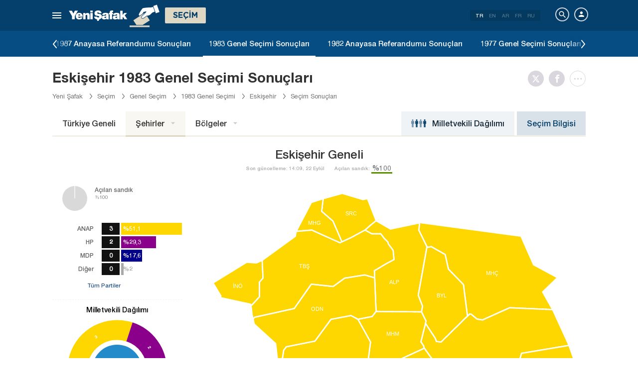

--- FILE ---
content_type: text/html; charset=utf-8
request_url: https://www.yenisafak.com/secim-1983/eskisehir-ili-secim-sonuclari
body_size: 24821
content:
<!DOCTYPE html><html xmlns="http://www.w3.org/1999/xhtml" xmlns:fb="http://ogp.me/ns/fb#" xmlns:og="http://ogp.me/ns#"><head> <meta name="viewport" content="width=device-width, initial-scale=1.0"><title>Eskişehir Seçim Sonuçları Genel Seçim Sonuçları - 1983</title><meta http-equiv="content-type" content="text/html; charset=windows-1254" /><meta http-equiv="content-type" content="text/html; charset=iso-8859-9" /><meta http-equiv="content-type" content="text/html; charset=x-mac-turkish" /><meta name="apple-mobile-web-app-capable" content="yes" /><meta name="apple-mobile-web-app-status-bar-style" content="black" /><meta name="msapplication-tap-highlight" content="no" /><link rel="image_src" href="https://assets.yenisafak.com/yenisafaksecim/wwwroot/images/election/result-images/jpg/secim-1983.jpg" /><meta name="image" content="https://assets.yenisafak.com/yenisafaksecim/wwwroot/images/election/result-images/jpg/secim-1983.jpg" /><meta name="description" content="Eskişehir 1983 genel seçim sonuçları Eskişehir son dakika seçim haberleri. Eskişehir ilçesine ait Eskişehir milletvekili Genel Seçim Sonuçları sandık sonuçları!" /><meta name="keywords" content="Eskişehir seçim sonuçları, Eskişehir oy oranı 1983, Eskişehir milletvekilleri, Eskişehir ilçe seçim sonuçları, Eskişehir kazanan milletvekilleri, Eskişehir seçim sonuçları 1983" /><meta property="fb:pages" content="191453580768" /><meta property="og:description" content="Eskişehir 1983 genel seçim sonuçları Eskişehir son dakika seçim haberleri. Eskişehir ilçesine ait Eskişehir milletvekili Genel Seçim Sonuçları sandık sonuçları!" /><meta property="og:image" content="https://assets.yenisafak.com/yenisafaksecim/wwwroot/images/election/result-images/jpg/secim-1983.jpg" /><meta property="og:title" content="Eskişehir Seçim Sonuçları Genel Seçim Sonuçları - 1983" /><meta property="og:site_name" content="Yeni Şafak" /><meta property="og:url" content="https://www.yenisafak.com/secim-1983/eskisehir-ili-secim-sonuclari" /><link rel="canonical" href="https://www.yenisafak.com/secim-1983/eskisehir-ili-secim-sonuclari" /><link rel="shortcut icon" href="https://assets.yenisafak.com/yenisafaksecim/wwwroot/images/favicon.png" type="image/png" /><meta http-equiv="Content-Language" content="tr" /><link rel="alternate" href="https://www.yenisafak.com" hreflang="tr-tr" /><meta http-equiv="cache-control" content="no-cache" /><meta http-equiv="pragma" content="no-cache" /><meta http-equiv="ImageToolbar" content="false" /><meta name="revisit-after" content="1" /><meta name="robots" content="ALL" /><meta name="Rating" content="General" /><meta name="Distribution" content="Global" /><meta name="Copyright" content="Yeni Şafak" /><meta name="Classification" content="Consumer" /><meta name="author" content="Yeni Şafak"><meta name="twitter:card" content="summary"><meta name="twitter:url" content="https://www.yenisafak.com/secim-1983/eskisehir-ili-secim-sonuclari"><meta name="twitter:title" content="Eskişehir Seçim Sonuçları Genel Seçim Sonuçları - 1983"><meta name="twitter:description" content="Eskişehir 1983 genel seçim sonuçları Eskişehir son dakika seçim haberleri. Eskişehir ilçesine ait Eskişehir milletvekili Genel Seçim Sonuçları sandık sonuçları!"><meta name="twitter:image" content="https://assets.yenisafak.com/yenisafaksecim/wwwroot/images/election/result-images/jpg/secim-1983.jpg"><meta http-equiv="Content-Language" content="tr" /><meta http-equiv="cache-control" content="no-cache" /><meta http-equiv="pragma" content="no-cache" /><meta http-equiv="ImageToolbar" content="false" /><meta name="revisit-after" content="1" /><meta name="robots" content="ALL" /><meta name="Rating" content="General" /><meta name="Distribution" content="Global" /><meta name="Copyright" content="Yeni Şafak" /> <meta name="Classification" content="Consumer" /><meta name="DC.Title" content="Eskişehir Seçim Sonuçları Genel Seçim Sonuçları - 1983"><meta name="DC.Creator" content="Yeni Şafak"><meta name="DC.Subject" content="Eskişehir Seçim Sonuçları Genel Seçim Sonuçları - 1983"><meta name="DC.Description" content="Eskişehir 1983 genel seçim sonuçları Eskişehir son dakika seçim haberleri. Eskişehir ilçesine ait Eskişehir milletvekili Genel Seçim Sonuçları sandık sonuçları!"><meta name="DC.Publisher" content="Yeni Şafak"><meta name="DC.Contributor" content="Yeni Şafak"><meta name="DC.Date" content="18.01.2026 02:33:51"><meta name="DC.Type" content="Text"><meta name="DC.Source" content="Yeni Şafak"><meta name="DC.Language" content="tr-TR"><meta name="msvalidate.01" content="95F11EB833D9D049C2CDC855116F4442" /><meta itemprop="name" content="Eskişehir Seçim Sonuçları Genel Seçim Sonuçları - 1983" /><meta itemprop="description" content="Eskişehir 1983 genel seçim sonuçları Eskişehir son dakika seçim haberleri. Eskişehir ilçesine ait Eskişehir milletvekili Genel Seçim Sonuçları sandık sonuçları!" /><meta itemprop="image" content="https://assets.yenisafak.com/yenisafaksecim/wwwroot/images/election/result-images/jpg/secim-1983.jpg" /><meta itemprop="url" content="https://www.yenisafak.com/secim-1983/eskisehir-ili-secim-sonuclari" /><meta itemprop="genre" content="news" /><meta itemprop="creator" content="Yeni Şafak" /><meta itemprop="copyrightHolder" content="Yeni Şafak" /><meta itemprop="provider" content="Yeni Şafak" /><meta itemprop="publisher" content="Yeni Şafak" /><meta itemprop="sourceOrganization" content="Yeni Şafak" /><meta itemprop="author" content="Yeni Şafak" /><meta itemprop="inLanguage" content="tr-TR" /><meta itemprop="copyrightYear" content="2026" /><meta itemprop="dateModified" content="2026-01-18T02:33:51+03:00" /><meta itemprop="datePublished" content="2026-01-18T02:33:51+03:00" /><meta itemprop="thumbnailUrl" content="https://assets.yenisafak.com/yenisafaksecim/wwwroot/images/election/result-images/jpg/secim-1983.jpg" /><meta itemprop="articleSection" content="Se&#231;im" /><meta itemprop="wordCount" content="134" /><meta itemprop="contentRating" content="6" /><meta name="google-play-app" content="app-id=yenisafak.com"><meta name="apple-itunes-app" content="app-id=579620956"><link rel="apple-touch-icon" href="https://assets.yenisafak.com/yenisafaksecim/wwwroot/images/favicon.png"> <link rel="alternate" media="only screen and (max-width: 640px)" href="https://www.yenisafak.com/secim-1983/eskisehir-ili-secim-sonuclari" />    <link href="https://assets.yenisafak.com/yenisafaksecim/wwwroot/dist/css/site.min.css?v=1.1.53" rel="stylesheet" /> <link href="https://assets.yenisafak.com/yenisafaksecim/wwwroot/dist/css/election.general.min.css?v=1.1.53" rel="stylesheet" />   <script>
if (window.location.host !== "www.yenisafak.com")
window['ga-disable-UA-3434195-1'] = true; (function (w, d, s, l, i) { w[l] = w[l] || []; w[l].push({ 'gtm.start': new Date().getTime(), event: 'gtm.js' }); var f = d.getElementsByTagName(s)[0], j = d.createElement(s), dl = l != 'dataLayer' ? '&l=' + l : ''; j.async = true; j.src = 'https://www.googletagmanager.com/gtm.js?id=' + i + dl; f.parentNode.insertBefore(j, f); })(window, document, 'script', 'dataLayer', 'GTM-KNN8VHW');</script>             </head><body class="election effect detail tr">  <header class="header header-053f6b fixed effect-1"><div class="container"><div class="row"><div class="col-md-24 empty">  <nav class="nav menu nav-down"> <span class="button"><i class="nav-icon"><i></i></i></span><div class="nav-content"><div class="menu-header flex"><div class="menu-search"> <i class="icon icon-search"></i> <input type="search" id="txtMenuSearch" placeholder="Arama i&#231;in tıklayın"></div><ul class="menu-option"><li class="item active"><a href="/" target="_blank" title="T&#252;m&#252;"><i class="icon-explore"></i><span>T&#252;m&#252;</span></a></li><li class="item disable"><a href="/" target="_blank" title="Favoriler"><i class="icon-turned-in"></i><span>Favoriler</span></a></li><li class="nav-close"> <i class="icon icon-close"></i></li></ul></div><div class="menu-user option flex" data-display="mobile"><div class="user"> <div class="user-image user-image-logged-in drop-down hide"><div class="user-menu"><ol><li class="info flex"> <a href="https://piri.net/yenisafak/account/settings?ReturnUrl=https://www.yenisafak.com/"><div class="image"> <img src="" width="28" height="28" alt="" /></div><div class="bio"><div class="name"></div><div class="mail"></div></div></a></li><li class="logout right"> <a target="_blank" title="Çıkış" href="https://piri.net/yenisafak/auth/logout?ReturnUrl=https://www.yenisafak.com/"><span class="icon-logout"></span><span>Çıkış</span></a></li></ol></div></div><div class="user-image user-image-anonymous"> <a class="link" href="https://piri.net/yenisafak/auth/login?ReturnUrl=https://www.yenisafak.com/" target="_blank"><i class="icon-person"></i><span>Giriş Yap</span></a></div ></div><div class="language"><div class="language-list"> <a class="item active" href=/secim-1983/eskisehir-ili-secim-sonuclari>TR</a> <a class="item" href="/en/secim-1983/eskisehir-ili-secim-sonuclari">EN</a> <a class="item" href="/ar/secim-1983/eskisehir-ili-secim-sonuclari">AR</a> <a class="item" href="/fr/secim-1983/eskisehir-ili-secim-sonuclari">FR</a> <a class="item" href="/ru/secim-1983/eskisehir-ili-secim-sonuclari">RU</a></div></div></div>
<div class="menu-list flex" data-action="menu" id="navMenuList"> <ul class="primary scroll" data-scroll="all"><li name="manşet"><a href="/" class="menu-cb0102" title="Manşet"><span>Manşet</span></a></li><li name="gundem" role="menu"><a href="/gundem" target="_blank" class="menu-#362861" title="Gündem"><span>G&#252;ndem</span></a></li><li name="dunya" role="menu"><a href="/dunya" target="_blank" class="menu-#E7A300" title="Yurt Dışı"><span>Yurt Dışı</span></a></li><li name="ekonomi" role="menu"><a href="/ekonomi" target="_blank" class="menu-#1B4994" title="Ekonomi"><span>Ekonomi</span></a></li><li name="spor" role="menu"><a href="/spor" target="_blank" class="menu-#00A900" title="Spor"><span>Spor</span></a></li><li name="teknoloji" role="menu"><a href="/teknoloji" target="_blank" class="menu-#EC731A" title="Teknoloji"><span>Teknoloji</span></a></li><li name="hayat" role="menu"><a href="/hayat" target="_blank" class="menu-#A600A0" title="Hayat"><span>Hayat</span></a></li><li name="ozgun" role="menu"><a href="/ozgun" target="_blank" class="menu-#CB0102" title="Özgün"><span>&#214;zg&#252;n</span></a></li><li name="ramazan" role="menu"><a href="/ramazan" target="_blank" class="menu-#1E96A4" title="Ramazan"><span>Ramazan</span></a></li><li name="diger" role=""><a href="/diger" target="_blank" class="menu-#053F6B" title="Diğer"><span>Diğer</span></a></li><li name="secim" role="menu"><a href="/secim" target="_blank" class="menu-#053F6B" title="Seçim"><span>Se&#231;im</span></a></li><li name="ozel" role=""><a href="/ozel" target="_blank" class="menu-#CB0102" title="Özel"><span>&#214;zel</span></a></li><li name="dusunce-gunlugu" role=""><a href="/dusunce-gunlugu" target="_blank" class="menu-#666666" title="Düşünce Günlüğü"><span>D&#252;ş&#252;nce G&#252;nl&#252;ğ&#252;</span></a></li><li name="islam-sanatlari" role=""><a href="/islam-sanatlari" target="_blank" class="menu-#CB0102" title="İslam Sanatları"><span>İslam Sanatları</span></a></li><li name="koronavirus" role=""><a href="/koronavirus" target="_blank" class="menu-#00A5A1" title="Koronavirüs"><span>Koronavir&#252;s</span></a></li><li name="savunmadaki-turkler" role=""><a href="/savunmadaki-turkler" target="_blank" class="menu-#CB0102" title="Savunmadaki Türkler"><span>Savunmadaki T&#252;rkler</span></a></li><li name="check-z" role=""><a href="/check-z" target="_blank" class="menu-#CB0102" title="Check Z"><span>Check Z</span></a></li><li name="benim-hikayem" role=""><a href="/benim-hikayem" target="_blank" class="menu-#CB0102" title="Benim Hikayem"><span>Benim Hikayem</span></a></li><li name="arka-plan" role=""><a href="/arka-plan" target="_blank" class="menu-#CB0102" title="Arka Plan"><span>Arka Plan</span></a></li><li name="seyyah" role=""><a href="/seyyah" target="_blank" class="menu-#FFFFFF" title="Seyyah"><span>Seyyah</span></a></li><li name="mahal" role=""><a href="/mahal" target="_blank" class="menu-#FFFFFF" title="Mahal"><span>Mahal</span></a></li><li name="yazarlar" role="menu"><a href="/yazarlar" target="_blank" class="menu-a99f91" title="Yazarlar"><span>Yazarlar</span></a></li><li name="cizerler" role="menu"><a href="/karikatur" target="_blank" class="menu-a99f91" title="&#199;izerler"><span>&#199;izerler</span></a></li><li name="foto-galeri" role="menu"><a href="/galeri" target="_blank" class="menu-000000" title="Foto Galeri"><span>Foto Galeri</span></a></li><li name="video-galeri" role="menu"><a href="/video" target="_blank" class="menu-000000" title="Video Galeri"><span>Video Galeri</span></a></li><li name="hava-durumu" role="menu"><a href="/hava-durumu" target="_blank" class="menu-2196f3" title="Hava Durumu"><span>Hava Durumu</span></a></li><li name="namaz-vakitleri" role="menu"><a href="/namaz-vakitleri" target="_blank" class="menu-72b29a" title="Namaz Vakitleri"><span>Namaz Vakitleri</span></a></li><li name="egazete" role="menu"><a href="http://egazete.yenisafak.com.tr" target="_blank" class="menu-cb0102" title="eGazete"><span>eGazete</span></a></li></ul><ul class="secondary scroll" data-scroll="all"> <li resource="gundem"><ol><li name="gundem-egitim" role=""><a href="/egitim" target="_blank" title="Eğitim"><span>Eğitim</span><small>G&#252;ndem</small></a></li><li name="gundem-politika" role=""><a href="/politika" target="_blank" title="Politika"><span>Politika</span><small>G&#252;ndem</small></a></li><li name="gundem-turkiye" role="menu"><a href="/turkiye" target="_blank" title="Türkiye"><span>T&#252;rkiye</span><small>G&#252;ndem</small></a></li><li name="gundem-3-sayfa" role=""><a href="/3-sayfa" target="_blank" title="3. Sayfa"><span>3. Sayfa</span><small>G&#252;ndem</small></a></li><li name="gundem-darbe-girisimi" role=""><a href="/darbe-girisimi" target="_blank" title="Darbe Girişimi"><span>Darbe Girişimi</span><small>G&#252;ndem</small></a></li><li name="gundem-15temmuz-darbe-girisimi" role=""><a href="/15temmuz-darbe-girisimi" target="_blank" title="15 Temmuz Darbe Girişimi "><span>15 Temmuz Darbe Girişimi </span><small>G&#252;ndem</small></a></li><li name="gundem-yerel-gundem" role=""><a href="/yerel-gundem" target="_blank" title="Yerel Gündem"><span>Yerel G&#252;ndem</span><small>G&#252;ndem</small></a></li><li name="gundem-gunun-yalani" role=""><a href="/gunun-yalani" target="_blank" title="Günün Yalanı"><span>G&#252;n&#252;n Yalanı</span><small>G&#252;ndem</small></a></li></ol></li><li resource="dunya"><ol><li name="dunya-ortadogu" role=""><a href="/ortadogu" target="_blank" title="Ortadoğu"><span>Ortadoğu</span><small>Yurt Dışı</small></a></li><li name="dunya-avrupa" role=""><a href="/avrupa" target="_blank" title="Avrupa"><span>Avrupa</span><small>Yurt Dışı</small></a></li><li name="dunya-amerika" role=""><a href="/amerika" target="_blank" title="Amerika"><span>Amerika</span><small>Yurt Dışı</small></a></li><li name="dunya-asya" role=""><a href="/asya" target="_blank" title="Asya"><span>Asya</span><small>Yurt Dışı</small></a></li><li name="dunya-afrika" role=""><a href="/afrika" target="_blank" title="Afrika"><span>Afrika</span><small>Yurt Dışı</small></a></li><li name="dunya-antarktika" role=""><a href="/antarktika" target="_blank" title="Antarktika"><span>Antarktika</span><small>Yurt Dışı</small></a></li><li name="dunya-okyanusya" role=""><a href="/okyanusya" target="_blank" title="Okyanusya"><span>Okyanusya</span><small>Yurt Dışı</small></a></li></ol></li><li resource="ekonomi"><ol><li name="ekonomi-turkiye-ekonomisi" role=""><a href="/turkiye-ekonomisi" target="_blank" title="Türkiye Ekonomisi"><span>T&#252;rkiye Ekonomisi</span><small>Ekonomi</small></a></li><li name="ekonomi-dunya-ekonomisi" role=""><a href="/dunya-ekonomisi" target="_blank" title="Dünya Ekonomisi"><span>D&#252;nya Ekonomisi</span><small>Ekonomi</small></a></li><li name="ekonomi-otomotiv" role=""><a href="/otomotiv" target="_blank" title="Otomotiv"><span>Otomotiv</span><small>Ekonomi</small></a></li><li name="ekonomi-savunma-sanayi" role=""><a href="/savunma-sanayi" target="_blank" title="Savunma Sanayi"><span>Savunma Sanayi</span><small>Ekonomi</small></a></li></ol></li><li resource="spor"><ol><li name="spor-futbol" role=""><a href="/spor/futbol" target="_blank" title="Futbol"><span>Futbol</span><small>Spor</small></a></li><li name="spor-basketbol" role=""><a href="/spor/basketbol" target="_blank" title="Basketbol"><span>Basketbol</span><small>Spor</small></a></li><li name="spor-voleybol" role=""><a href="/spor/voleybol" target="_blank" title="Voleybol"><span>Voleybol</span><small>Spor</small></a></li><li name="spor-tenis" role=""><a href="/spor/tenis" target="_blank" title="Tenis"><span>Tenis</span><small>Spor</small></a></li><li name="spor-f1" role=""><a href="/spor/f1" target="_blank" title="F1"><span>F1</span><small>Spor</small></a></li><li name="spor-gures" role=""><a href="/spor/gures" target="_blank" title="Güreş"><span>G&#252;reş</span><small>Spor</small></a></li><li name="spor-salon-sporlari" role=""><a href="/spor/salon-sporlari" target="_blank" title="Salon Sporları"><span>Salon Sporları</span><small>Spor</small></a></li><li name="spor-transfer" role=""><a href="/spor/transfer" target="_blank" title="Transfer"><span>Transfer</span><small>Spor</small></a></li><li name="spor-diger-spor" role=""><a href="/spor/diger-spor" target="_blank" title="Diğer"><span>Diğer</span><small>Spor</small></a></li><li name="spor-bilgi" role=""><a href="/spor/bilgi" target="_blank" title="Bilgi"><span>Bilgi</span><small>Spor</small></a></li></ol></li><li resource="teknoloji"><ol><li name="teknoloji-internet" role=""><a href="/internet" target="_blank" title="İnternet"><span>İnternet</span><small>Teknoloji</small></a></li><li name="teknoloji-bilim" role=""><a href="/bilim" target="_blank" title="Bilim"><span>Bilim</span><small>Teknoloji</small></a></li><li name="teknoloji-mobil" role=""><a href="/mobil" target="_blank" title="Mobil"><span>Mobil</span><small>Teknoloji</small></a></li><li name="teknoloji-otomobil-teknoloji" role=""><a href="/otomobil-teknoloji" target="_blank" title="Otomobil"><span>Otomobil</span><small>Teknoloji</small></a></li></ol></li><li resource="hayat"><ol><li name="hayat-saglik" role=""><a href="/saglik" target="_blank" title="Sağlık"><span>Sağlık</span><small>Hayat</small></a></li><li name="hayat-kultur-sanat" role=""><a href="/kultur-sanat" target="_blank" title="Kültür Sanat"><span>K&#252;lt&#252;r Sanat</span><small>Hayat</small></a></li><li name="hayat-kitap" role=""><a href="/kitap" target="_blank" title="Yeni Şafak Kitap Eki"><span>Yeni Şafak Kitap Eki</span><small>Hayat</small></a></li><li name="hayat-yenisafak-pazar" role=""><a href="/yenisafak-pazar" target="_blank" title="Yeni Şafak Pazar Eki"><span>Yeni Şafak Pazar Eki</span><small>Hayat</small></a></li><li name="hayat-aktuel" role=""><a href="/aktuel" target="_blank" title="Aktüel"><span>Akt&#252;el</span><small>Hayat</small></a></li><li name="hayat-sinema" role=""><a href="/sinema" target="_blank" title="Sinema"><span>Sinema</span><small>Hayat</small></a></li><li name="hayat-seyahat" role=""><a href="/seyahat" target="_blank" title="Seyahat"><span>Seyahat</span><small>Hayat</small></a></li><li name="hayat-yenisafak-30-yil" role=""><a href="/yenisafak-30-yil" target="_blank" title="Yeni Şafak 30. Yıl"><span>Yeni Şafak 30. Yıl</span><small>Hayat</small></a></li></ol></li><li resource="ozgun"><ol><li name="ozgun-dini-bilgiler-kilavuzu" role=""><a href="/dini-bilgiler-kilavuzu" target="_blank" title="Dini Bilgiler"><span>Dini Bilgiler</span><small>&#214;zg&#252;n</small></a></li><li name="ozgun-yemek-tarifleri" role=""><a href="/yemek-tarifleri" target="_blank" title="Yemek Tarifleri"><span>Yemek Tarifleri</span><small>&#214;zg&#252;n</small></a></li><li name="ozgun-ozgun-haberler" role=""><a href="/ozgun-haberler" target="_blank" title="Özgün Haberler"><span>&#214;zg&#252;n Haberler</span><small>&#214;zg&#252;n</small></a></li><li name="ozgun-kimdir" role=""><a href="/kimdir" target="_blank" title="Kimdir"><span>Kimdir</span><small>&#214;zg&#252;n</small></a></li></ol></li><li resource="ramazan"><ol><li name="ramazan-ramazan-haberleri" role=""><a href="/ramazan-haberleri" target="_blank" title="Ramazan Haberleri"><span>Ramazan Haberleri</span><small>Ramazan</small></a></li></ol></li><li resource="diger"><ol></ol></li><li resource="secim"><ol><li name="secim-secim-2015" role=""><a href="/secim-2015" target="_blank" title="2015 Haziran Genel Seçimi"><span>2015 Haziran Genel Se&#231;imi</span><small>Se&#231;im</small></a></li><li name="secim-secim-referandum-2017" role=""><a href="/secim-referandum-2017" target="_blank" title="2017 Anayasa Referandumu"><span>2017 Anayasa Referandumu</span><small>Se&#231;im</small></a></li><li name="secim-secim-referandum-2010" role=""><a href="/secim-referandum-2010" target="_blank" title="2010 Anayasa Referandumu"><span>2010 Anayasa Referandumu</span><small>Se&#231;im</small></a></li><li name="secim-secim-referandum-2007" role=""><a href="/secim-referandum-2007" target="_blank" title="2007 Anayasa Referandumu"><span>2007 Anayasa Referandumu</span><small>Se&#231;im</small></a></li><li name="secim-secim-referandum-1988" role=""><a href="/secim-referandum-1988" target="_blank" title="1988 Anayasa Referandumu"><span>1988 Anayasa Referandumu</span><small>Se&#231;im</small></a></li><li name="secim-secim-referandum-1982" role=""><a href="/secim-referandum-1982" target="_blank" title="1982 Anayasa Referandumu"><span>1982 Anayasa Referandumu</span><small>Se&#231;im</small></a></li><li name="secim-secim-referandum-1987" role=""><a href="/secim-referandum-1987" target="_blank" title="1987 Anayasa Referandumu"><span>1987 Anayasa Referandumu</span><small>Se&#231;im</small></a></li><li name="secim-secim-referandum-1961" role=""><a href="/secim-referandum-1961" target="_blank" title="1961 Anayasa Referandumu"><span>1961 Anayasa Referandumu</span><small>Se&#231;im</small></a></li><li name="secim-secim-1983" role=""><a href="/secim-1983" target="_blank" title="1983 Genel Seçimi"><span>1983 Genel Se&#231;imi</span><small>Se&#231;im</small></a></li><li name="secim-secim-1987" role=""><a href="/secim-1987" target="_blank" title="1987 Genel Seçimi"><span>1987 Genel Se&#231;imi</span><small>Se&#231;im</small></a></li><li name="secim-secim-1991" role=""><a href="/secim-1991" target="_blank" title="1991 Genel Seçimi"><span>1991 Genel Se&#231;imi</span><small>Se&#231;im</small></a></li><li name="secim-secim-1995" role=""><a href="/secim-1995" target="_blank" title="1995 Genel Seçimi"><span>1995 Genel Se&#231;imi</span><small>Se&#231;im</small></a></li><li name="secim-secim-1999" role=""><a href="/secim-1999" target="_blank" title="1999 Genel Seçimi"><span>1999 Genel Se&#231;imi</span><small>Se&#231;im</small></a></li><li name="secim-secim-2002" role=""><a href="/secim-2002" target="_blank" title="2002 Genel Seçimi"><span>2002 Genel Se&#231;imi</span><small>Se&#231;im</small></a></li><li name="secim-secim-2007" role=""><a href="/secim-2007" target="_blank" title="2007 Genel Seçimi"><span>2007 Genel Se&#231;imi</span><small>Se&#231;im</small></a></li><li name="secim-secim-2015-kasim" role=""><a href="/secim-2015-kasim" target="_blank" title="2015 Kasım Genel Seçimi"><span>2015 Kasım Genel Se&#231;imi</span><small>Se&#231;im</small></a></li><li name="secim-secim-1946" role=""><a href="/secim-1946" target="_blank" title="1946 Genel Seçimi"><span>1946 Genel Se&#231;imi</span><small>Se&#231;im</small></a></li><li name="secim-secim-1950" role=""><a href="/secim-1950" target="_blank" title="1950 Genel Seçimi"><span>1950 Genel Se&#231;imi</span><small>Se&#231;im</small></a></li><li name="secim-secim-1954" role=""><a href="/secim-1954" target="_blank" title="1954 Genel Seçimi"><span>1954 Genel Se&#231;imi</span><small>Se&#231;im</small></a></li><li name="secim-secim-1957" role=""><a href="/secim-1957" target="_blank" title="1957 Genel Seçimi"><span>1957 Genel Se&#231;imi</span><small>Se&#231;im</small></a></li><li name="secim-secim-1961" role=""><a href="/secim-1961" target="_blank" title="1961 Genel Seçimi"><span>1961 Genel Se&#231;imi</span><small>Se&#231;im</small></a></li><li name="secim-secim-1965" role=""><a href="/secim-1965" target="_blank" title="1965 Genel Seçimi"><span>1965 Genel Se&#231;imi</span><small>Se&#231;im</small></a></li><li name="secim-secim-1969" role=""><a href="/secim-1969" target="_blank" title="1969 Genel Seçimi"><span>1969 Genel Se&#231;imi</span><small>Se&#231;im</small></a></li><li name="secim-secim-1973" role=""><a href="/secim-1973" target="_blank" title="1973 Genel Seçimi"><span>1973 Genel Se&#231;imi</span><small>Se&#231;im</small></a></li><li name="secim-secim-1977" role=""><a href="/secim-1977" target="_blank" title="1977 Genel Seçimi"><span>1977 Genel Se&#231;imi</span><small>Se&#231;im</small></a></li><li name="secim-secim-2011" role=""><a href="/secim-2011" target="_blank" title="2011 Genel Seçimi"><span>2011 Genel Se&#231;imi</span><small>Se&#231;im</small></a></li><li name="secim-yerel-secim-2019" role=""><a href="/yerel-secim-2019" target="_blank" title="2019 Yerel Seçimi"><span>2019 Yerel Se&#231;imi</span><small>Se&#231;im</small></a></li><li name="secim-23-haziran-istanbul-secimi" role=""><a href="/23-haziran-istanbul-secimi" target="_blank" title="23 Haziran 2019 İstanbul Seçimi"><span>23 Haziran 2019 İstanbul Se&#231;imi</span><small>Se&#231;im</small></a></li><li name="secim-yerel-secim-2014" role=""><a href="/yerel-secim-2014" target="_blank" title="2014 Yerel Seçimi"><span>2014 Yerel Se&#231;imi</span><small>Se&#231;im</small></a></li><li name="secim-secim-2018" role=""><a href="/secim-2018" target="_blank" title="2018 Genel Seçimi"><span>2018 Genel Se&#231;imi</span><small>Se&#231;im</small></a></li><li name="secim-secim-cumhurbaskanligi-2018" role=""><a href="/secim-cumhurbaskanligi-2018" target="_blank" title="2018 Cumhurbaşkanlığı Seçimi"><span>2018 Cumhurbaşkanlığı Se&#231;imi</span><small>Se&#231;im</small></a></li><li name="secim-secim-2014" role=""><a href="https://secim.yenisafak.com/tr" target="_blank" title="2014 Cumhurbaşkanlığı Seçimi"><span>2014 Cumhurbaşkanlığı Se&#231;imi</span><small>Se&#231;im</small></a></li><li name="secim-secim-sonuclari" role=""><a href="/secim-sonuclari" target="_blank" title="Seçim Sonuçları"><span>Se&#231;im Sonu&#231;ları</span><small>Se&#231;im</small></a></li><li name="secim-secim-2023" role=""><a href="/secim-2023" target="_blank" title="2023 Genel Seçimi"><span>2023 Genel Se&#231;imi</span><small>Se&#231;im</small></a></li><li name="secim-secim-cumhurbaskanligi-2023" role=""><a href="/secim-cumhurbaskanligi-2023" target="_blank" title="2023 Cumhurbaşkanlığı Seçimi"><span>2023 Cumhurbaşkanlığı Se&#231;imi</span><small>Se&#231;im</small></a></li><li name="secim-secim-cumhurbaskanligi-2023-2-tur" role=""><a href="/secim-cumhurbaskanligi-2023-2-tur" target="_blank" title="2023 Cumhurbaşkanlığı 2. Tur Seçimi"><span>2023 Cumhurbaşkanlığı 2. Tur Se&#231;imi</span><small>Se&#231;im</small></a></li><li name="secim-yerel-secim-2024" role=""><a href="/yerel-secim-2024" target="_blank" title="2024 Yerel Seçimi"><span>2024 Yerel Se&#231;imi</span><small>Se&#231;im</small></a></li></ol></li><li resource="ozel"><ol></ol></li><li resource="dusunce-gunlugu"><ol></ol></li><li resource="islam-sanatlari"><ol></ol></li><li resource="koronavirus"><ol></ol></li><li resource="savunmadaki-turkler"><ol></ol></li><li resource="check-z"><ol></ol></li><li resource="benim-hikayem"><ol></ol></li><li resource="arka-plan"><ol></ol></li><li resource="seyyah"><ol></ol></li><li resource="mahal"><ol></ol></li><li resource="yazarlar"><ol><li name="yazarlar-tum"><a href="/yazarlar" target="_blank" title="T&#252;m Yazarlar"><span>T&#252;m Yazarlar</span><small>Yazarlar</small></a></li><li name="yazarlar-bugun"><a href="/yazarlar" target="_blank" title="Bug&#252;n Yazanlar"><span>Bug&#252;n Yazanlar</span><small>Yazarlar</small></a></li><li name="yazarlar-gazete"><a href="/yazarlar/gazete/" target="_blank" title="Gazete Yazarları"><span>Gazete Yazarları</span><small>Yazarlar</small></a></li><li name="yazarlar-spor"><a href="/yazarlar/spor" target="_blank" title="Spor Yazarları"><span>Spor Yazarları</span><small>Yazarlar</small></a></li><li name="yazarlar-arsiv"><a href="/yazarlar/arsiv" target="_blank" title="Arşiv Yazarları"><span>Arşiv Yazarları</span><small>Yazarlar</small></a></li></ol></li><li resource="cizerler"><ol><li name="cizerler-hasanaycin"><a href="/karikatur/hasan-aycin" target="_blank" title="Hasan Aycın"><span>Hasan Aycın</span><small>&#199;izerler</small></a></li><li name="cizerler-osmanturhan"><a href="/karikatur/osman-turhan" target="_blank" title="Osman Turhan "><span>Osman Turhan</span><small>&#199;izerler</small></a></li><li name="cizerler-muslimshow"><a href="/karikatur/muslim-show/" target="_blank" title="Müslim Show "><span>M&#252;slim Show</span><small>&#199;izerler</small></a></li></ol></li><li resource="foto-galeri"><ol><li name="foto-galeri-gundem" role="menu"><a href="/galeri/gundem" target="_blank" title="Gündem"><span>G&#252;ndem</span><small>Foto Galeri</small></a></li><li name="foto-galeri-dunya" role="menu"><a href="/galeri/dunya" target="_blank" title="Yurt Dışı"><span>Yurt Dışı</span><small>Foto Galeri</small></a></li><li name="foto-galeri-ekonomi" role="menu"><a href="/galeri/ekonomi" target="_blank" title="Ekonomi"><span>Ekonomi</span><small>Foto Galeri</small></a></li><li name="foto-galeri-spor" role="menu"><a href="/galeri/spor" target="_blank" title="Spor"><span>Spor</span><small>Foto Galeri</small></a></li><li name="foto-galeri-teknoloji" role="menu"><a href="/galeri/teknoloji" target="_blank" title="Teknoloji"><span>Teknoloji</span><small>Foto Galeri</small></a></li><li name="foto-galeri-hayat" role="menu"><a href="/galeri/hayat" target="_blank" title="Hayat"><span>Hayat</span><small>Foto Galeri</small></a></li><li name="foto-galeri-ozgun" role="menu"><a href="/galeri/ozgun" target="_blank" title="Özgün"><span>&#214;zg&#252;n</span><small>Foto Galeri</small></a></li><li name="foto-galeri-ramazan" role="menu"><a href="/galeri/ramazan" target="_blank" title="Ramazan"><span>Ramazan</span><small>Foto Galeri</small></a></li><li name="foto-galeri-diger" role=""><a href="/galeri/diger" target="_blank" title="Diğer"><span>Diğer</span><small>Foto Galeri</small></a></li><li name="foto-galeri-secim" role="menu"><a href="/galeri/secim" target="_blank" title="Seçim"><span>Se&#231;im</span><small>Foto Galeri</small></a></li><li name="foto-galeri-koronavirus" role=""><a href="/galeri/koronavirus" target="_blank" title="Koronavirüs"><span>Koronavir&#252;s</span><small>Foto Galeri</small></a></li><li name="foto-galeri-check-z" role=""><a href="/galeri/check-z" target="_blank" title="Check Z"><span>Check Z</span><small>Foto Galeri</small></a></li><li name="foto-galeri-arka-plan" role=""><a href="/galeri/arka-plan" target="_blank" title="Arka Plan"><span>Arka Plan</span><small>Foto Galeri</small></a></li><li name="foto-galeri-kose-basi" role=""><a href="/galeri/kose-basi" target="_blank" title="Köşe Başı"><span>K&#246;şe Başı</span><small>Foto Galeri</small></a></li><li name="foto-galeri-seyyah" role=""><a href="/galeri/seyyah" target="_blank" title="Seyyah"><span>Seyyah</span><small>Foto Galeri</small></a></li><li name="foto-galeri-mahal" role=""><a href="/galeri/mahal" target="_blank" title="Mahal"><span>Mahal</span><small>Foto Galeri</small></a></li></ol></li><li resource="video-galeri"><ol><li name="video-galeri-gundem" role="menu"><a href="/video/gundem" target="_blank" title="Gündem"><span>G&#252;ndem</span><small>Video Galeri</small></a></li><li name="video-galeri-dunya" role="menu"><a href="/video/dunya" target="_blank" title="Yurt Dışı"><span>Yurt Dışı</span><small>Video Galeri</small></a></li><li name="video-galeri-ekonomi" role="menu"><a href="/video/ekonomi" target="_blank" title="Ekonomi"><span>Ekonomi</span><small>Video Galeri</small></a></li><li name="video-galeri-spor" role="menu"><a href="/video/spor" target="_blank" title="Spor"><span>Spor</span><small>Video Galeri</small></a></li><li name="video-galeri-teknoloji" role="menu"><a href="/video/teknoloji" target="_blank" title="Teknoloji"><span>Teknoloji</span><small>Video Galeri</small></a></li><li name="video-galeri-hayat" role="menu"><a href="/video/hayat" target="_blank" title="Hayat"><span>Hayat</span><small>Video Galeri</small></a></li><li name="video-galeri-ozgun" role="menu"><a href="/video/ozgun" target="_blank" title="Özgün"><span>&#214;zg&#252;n</span><small>Video Galeri</small></a></li><li name="video-galeri-haber" role=""><a href="/video/haber" target="_blank" title="Haber"><span>Haber</span><small>Video Galeri</small></a></li><li name="video-galeri-eglence" role=""><a href="/video/eglence" target="_blank" title="Eğlence"><span>Eğlence</span><small>Video Galeri</small></a></li><li name="video-galeri-programlar" role=""><a href="/video/programlar" target="_blank" title="Programlar"><span>Programlar</span><small>Video Galeri</small></a></li><li name="video-galeri-ramazan" role="menu"><a href="/video/ramazan" target="_blank" title="Ramazan"><span>Ramazan</span><small>Video Galeri</small></a></li><li name="video-galeri-diger" role=""><a href="/video/diger" target="_blank" title="Diğer"><span>Diğer</span><small>Video Galeri</small></a></li><li name="video-galeri-diziler" role=""><a href="/video/diziler" target="_blank" title="Diziler"><span>Diziler</span><small>Video Galeri</small></a></li><li name="video-galeri-secim" role="menu"><a href="/video/secim" target="_blank" title="Seçim"><span>Se&#231;im</span><small>Video Galeri</small></a></li><li name="video-galeri-ozel" role=""><a href="/video/ozel" target="_blank" title="Özel"><span>&#214;zel</span><small>Video Galeri</small></a></li><li name="video-galeri-podcast" role="menu"><a href="/video/podcast" target="_blank" title="Podcast"><span>Podcast</span><small>Video Galeri</small></a></li><li name="video-galeri-koronavirus" role=""><a href="/video/koronavirus" target="_blank" title="Koronavirüs"><span>Koronavir&#252;s</span><small>Video Galeri</small></a></li><li name="video-galeri-tabuta-sigmayanlar" role=""><a href="/video/tabuta-sigmayanlar" target="_blank" title="Tabuta Sığmayanlar"><span>Tabuta Sığmayanlar</span><small>Video Galeri</small></a></li><li name="video-galeri-soz-milletin" role=""><a href="/video/soz-milletin" target="_blank" title="Söz Milletin"><span>S&#246;z Milletin</span><small>Video Galeri</small></a></li><li name="video-galeri-savunmadaki-turkler" role=""><a href="/video/savunmadaki-turkler" target="_blank" title="Savunmadaki Türkler"><span>Savunmadaki T&#252;rkler</span><small>Video Galeri</small></a></li><li name="video-galeri-check-z" role=""><a href="/video/check-z" target="_blank" title="Check Z"><span>Check Z</span><small>Video Galeri</small></a></li><li name="video-galeri-benim-hikayem" role=""><a href="/video/benim-hikayem" target="_blank" title="Benim Hikayem"><span>Benim Hikayem</span><small>Video Galeri</small></a></li><li name="video-galeri-arka-plan" role=""><a href="/video/arka-plan" target="_blank" title="Arka Plan"><span>Arka Plan</span><small>Video Galeri</small></a></li><li name="video-galeri-kose-basi" role=""><a href="/video/kose-basi" target="_blank" title="Köşe Başı"><span>K&#246;şe Başı</span><small>Video Galeri</small></a></li><li name="video-galeri-yol-arkadaslari" role=""><a href="/video/yol-arkadaslari" target="_blank" title="Yol Arkadaşları"><span>Yol Arkadaşları</span><small>Video Galeri</small></a></li><li name="video-galeri-bir-nefes" role=""><a href="/video/bir-nefes" target="_blank" title="Bir Nefes"><span>Bir Nefes</span><small>Video Galeri</small></a></li><li name="video-galeri-hanimlar-mahfili" role=""><a href="/video/hanimlar-mahfili" target="_blank" title="Hanımlar Mahfili"><span>Hanımlar Mahfili</span><small>Video Galeri</small></a></li><li name="video-galeri-pergel" role=""><a href="/video/pergel" target="_blank" title="Pergel"><span>Pergel</span><small>Video Galeri</small></a></li><li name="video-galeri-seyyah" role=""><a href="/video/seyyah" target="_blank" title="Seyyah"><span>Seyyah</span><small>Video Galeri</small></a></li><li name="video-galeri-mahal" role=""><a href="/video/mahal" target="_blank" title="Mahal"><span>Mahal</span><small>Video Galeri</small></a></li></ol></li><li resource="hava-durumu"><ol><li name="hava-durumu-istanbul"><a href="/hava-durumu/istanbul" target="_blank" title="İstanbul Hava Durumu"><span>İstanbul Hava Durumu</span><small>Hava Durumu</small></a></li><li name="hava-durumu-ankara"><a href="/hava-durumu/ankara" target="_blank" title="Ankara Hava Durumu"><span>Ankara Hava Durumu</span><small>Hava Durumu</small></a></li><li name="hava-durumu-izmir"><a href="/hava-durumu/izmir" target="_blank" title="İzmir Hava Durumu"><span>İzmir Hava Durumu</span><small>Hava Durumu</small></a></li></ol></li><li resource="namaz-vakitleri"><ol><li name="namaz-vakitleri-istanbul"><a href="/namaz-vakitleri/istanbul" target="_blank" title="İstanbul Namaz Vakitleri"><span>İstanbul Namaz Vakitleri</span><small>Namaz Vakitleri</small></a></li><li name="namaz-vakitleri-ankara"><a href="/namaz-vakitleri/ankara" target="_blank" title="Ankara Namaz Vakitleri"><span>Ankara Namaz Vakitleri</span><small>Namaz Vakitleri</small></a></li><li name="namaz-vakitleri-izmir"><a href="/namaz-vakitleri/izmir" target="_blank" title="İzmir Namaz Vakitleri"><span>İzmir Namaz Vakitleri</span><small>Namaz Vakitleri</small></a></li></ol></li></ul><ul class="tertiary scroll" data-scroll="all" data-display="site"> <li resource="gundem-turkiye"><ol><li name="gundem-adana"><a href="/adana" target="_blank" title="Adana"><span>Adana</span><small>G&#252;ndem / T&#252;rkiye</small></a></li><li name="gundem-adiyaman"><a href="/adiyaman" target="_blank" title="Adıyaman"><span>Adıyaman</span><small>G&#252;ndem / T&#252;rkiye</small></a></li><li name="gundem-afyonkarahisar"><a href="/afyonkarahisar" target="_blank" title="Afyonkarahisar"><span>Afyonkarahisar</span><small>G&#252;ndem / T&#252;rkiye</small></a></li><li name="gundem-agri"><a href="/agri" target="_blank" title="Ağrı"><span>Ağrı</span><small>G&#252;ndem / T&#252;rkiye</small></a></li><li name="gundem-amasya"><a href="/amasya" target="_blank" title="Amasya"><span>Amasya</span><small>G&#252;ndem / T&#252;rkiye</small></a></li><li name="gundem-ankara"><a href="/ankara" target="_blank" title="Ankara"><span>Ankara</span><small>G&#252;ndem / T&#252;rkiye</small></a></li><li name="gundem-antalya"><a href="/antalya" target="_blank" title="Antalya"><span>Antalya</span><small>G&#252;ndem / T&#252;rkiye</small></a></li><li name="gundem-artvin"><a href="/artvin" target="_blank" title="Artvin"><span>Artvin</span><small>G&#252;ndem / T&#252;rkiye</small></a></li><li name="gundem-aydin"><a href="/aydin" target="_blank" title="Aydın"><span>Aydın</span><small>G&#252;ndem / T&#252;rkiye</small></a></li><li name="gundem-balikesir"><a href="/balikesir" target="_blank" title="Balıkesir"><span>Balıkesir</span><small>G&#252;ndem / T&#252;rkiye</small></a></li><li name="gundem-bilecik"><a href="/bilecik" target="_blank" title="Bilecik"><span>Bilecik</span><small>G&#252;ndem / T&#252;rkiye</small></a></li><li name="gundem-bingol"><a href="/bingol" target="_blank" title="Bingöl"><span>Bing&#246;l</span><small>G&#252;ndem / T&#252;rkiye</small></a></li><li name="gundem-bitlis"><a href="/bitlis" target="_blank" title="Bitlis"><span>Bitlis</span><small>G&#252;ndem / T&#252;rkiye</small></a></li><li name="gundem-bolu"><a href="/bolu" target="_blank" title="Bolu"><span>Bolu</span><small>G&#252;ndem / T&#252;rkiye</small></a></li><li name="gundem-burdur"><a href="/burdur" target="_blank" title="Burdur"><span>Burdur</span><small>G&#252;ndem / T&#252;rkiye</small></a></li><li name="gundem-bursa"><a href="/bursa" target="_blank" title="Bursa"><span>Bursa</span><small>G&#252;ndem / T&#252;rkiye</small></a></li><li name="gundem-canakkale"><a href="/canakkale" target="_blank" title="Çanakkale"><span>&#199;anakkale</span><small>G&#252;ndem / T&#252;rkiye</small></a></li><li name="gundem-cankiri"><a href="/cankiri" target="_blank" title="Çankırı"><span>&#199;ankırı</span><small>G&#252;ndem / T&#252;rkiye</small></a></li><li name="gundem-corum"><a href="/corum" target="_blank" title="Çorum"><span>&#199;orum</span><small>G&#252;ndem / T&#252;rkiye</small></a></li><li name="gundem-denizli"><a href="/denizli" target="_blank" title="Denizli"><span>Denizli</span><small>G&#252;ndem / T&#252;rkiye</small></a></li><li name="gundem-diyarbakir"><a href="/diyarbakir" target="_blank" title="Diyarbakır"><span>Diyarbakır</span><small>G&#252;ndem / T&#252;rkiye</small></a></li><li name="gundem-edirne"><a href="/edirne" target="_blank" title="Edirne"><span>Edirne</span><small>G&#252;ndem / T&#252;rkiye</small></a></li><li name="gundem-elazig"><a href="/elazig" target="_blank" title="Elazığ"><span>Elazığ</span><small>G&#252;ndem / T&#252;rkiye</small></a></li><li name="gundem-erzincan"><a href="/erzincan" target="_blank" title="Erzincan"><span>Erzincan</span><small>G&#252;ndem / T&#252;rkiye</small></a></li><li name="gundem-erzurum"><a href="/erzurum" target="_blank" title="Erzurum"><span>Erzurum</span><small>G&#252;ndem / T&#252;rkiye</small></a></li><li name="gundem-eskisehir"><a href="/eskisehir" target="_blank" title="Eskişehir"><span>Eskişehir</span><small>G&#252;ndem / T&#252;rkiye</small></a></li><li name="gundem-gaziantep"><a href="/gaziantep" target="_blank" title="Gaziantep"><span>Gaziantep</span><small>G&#252;ndem / T&#252;rkiye</small></a></li><li name="gundem-giresun"><a href="/giresun" target="_blank" title="Giresun"><span>Giresun</span><small>G&#252;ndem / T&#252;rkiye</small></a></li><li name="gundem-gumushane"><a href="/gumushane" target="_blank" title="Gümüşhane"><span>G&#252;m&#252;şhane</span><small>G&#252;ndem / T&#252;rkiye</small></a></li><li name="gundem-hatay"><a href="/hatay" target="_blank" title="Hatay"><span>Hatay</span><small>G&#252;ndem / T&#252;rkiye</small></a></li><li name="gundem-isparta"><a href="/isparta" target="_blank" title="Isparta"><span>Isparta</span><small>G&#252;ndem / T&#252;rkiye</small></a></li><li name="gundem-mersin"><a href="/mersin" target="_blank" title="Mersin"><span>Mersin</span><small>G&#252;ndem / T&#252;rkiye</small></a></li><li name="gundem-istanbul"><a href="/istanbul" target="_blank" title="İstanbul"><span>İstanbul</span><small>G&#252;ndem / T&#252;rkiye</small></a></li><li name="gundem-izmir"><a href="/izmir" target="_blank" title="İzmir"><span>İzmir</span><small>G&#252;ndem / T&#252;rkiye</small></a></li><li name="gundem-kars"><a href="/kars" target="_blank" title="Kars"><span>Kars</span><small>G&#252;ndem / T&#252;rkiye</small></a></li><li name="gundem-kastamonu"><a href="/kastamonu" target="_blank" title="Kastamonu"><span>Kastamonu</span><small>G&#252;ndem / T&#252;rkiye</small></a></li><li name="gundem-kayseri"><a href="/kayseri" target="_blank" title="Kayseri"><span>Kayseri</span><small>G&#252;ndem / T&#252;rkiye</small></a></li><li name="gundem-kirklareli"><a href="/kirklareli" target="_blank" title="Kırklareli"><span>Kırklareli</span><small>G&#252;ndem / T&#252;rkiye</small></a></li><li name="gundem-kirsehir"><a href="/kirsehir" target="_blank" title="Kırşehir"><span>Kırşehir</span><small>G&#252;ndem / T&#252;rkiye</small></a></li><li name="gundem-kocaeli"><a href="/kocaeli" target="_blank" title="Kocaeli"><span>Kocaeli</span><small>G&#252;ndem / T&#252;rkiye</small></a></li><li name="gundem-konya"><a href="/konya" target="_blank" title="Konya"><span>Konya</span><small>G&#252;ndem / T&#252;rkiye</small></a></li><li name="gundem-kutahya"><a href="/kutahya" target="_blank" title="Kütahya"><span>K&#252;tahya</span><small>G&#252;ndem / T&#252;rkiye</small></a></li><li name="gundem-malatya"><a href="/malatya" target="_blank" title="Malatya"><span>Malatya</span><small>G&#252;ndem / T&#252;rkiye</small></a></li><li name="gundem-manisa"><a href="/manisa" target="_blank" title="Manisa"><span>Manisa</span><small>G&#252;ndem / T&#252;rkiye</small></a></li><li name="gundem-kahramanmaras"><a href="/kahramanmaras" target="_blank" title="Kahramanmaraş"><span>Kahramanmaraş</span><small>G&#252;ndem / T&#252;rkiye</small></a></li><li name="gundem-mardin"><a href="/mardin" target="_blank" title="Mardin"><span>Mardin</span><small>G&#252;ndem / T&#252;rkiye</small></a></li><li name="gundem-mugla"><a href="/mugla" target="_blank" title="Muğla"><span>Muğla</span><small>G&#252;ndem / T&#252;rkiye</small></a></li><li name="gundem-mus"><a href="/" target="_blank" title="Muş"><span>Muş</span><small>G&#252;ndem / T&#252;rkiye</small></a></li><li name="gundem-nevsehir"><a href="/nevsehir" target="_blank" title="Nevşehir"><span>Nevşehir</span><small>G&#252;ndem / T&#252;rkiye</small></a></li><li name="gundem-nigde"><a href="/nigde" target="_blank" title="Niğde"><span>Niğde</span><small>G&#252;ndem / T&#252;rkiye</small></a></li><li name="gundem-ordu"><a href="/ordu" target="_blank" title="Ordu"><span>Ordu</span><small>G&#252;ndem / T&#252;rkiye</small></a></li><li name="gundem-rize"><a href="/rize" target="_blank" title="Rize"><span>Rize</span><small>G&#252;ndem / T&#252;rkiye</small></a></li><li name="gundem-sakarya"><a href="/sakarya" target="_blank" title="Sakarya"><span>Sakarya</span><small>G&#252;ndem / T&#252;rkiye</small></a></li><li name="gundem-samsun"><a href="/samsun" target="_blank" title="Samsun"><span>Samsun</span><small>G&#252;ndem / T&#252;rkiye</small></a></li><li name="gundem-siirt"><a href="/siirt" target="_blank" title="Siirt"><span>Siirt</span><small>G&#252;ndem / T&#252;rkiye</small></a></li><li name="gundem-sinop"><a href="/sinop" target="_blank" title="Sinop"><span>Sinop</span><small>G&#252;ndem / T&#252;rkiye</small></a></li><li name="gundem-sivas"><a href="/sivas" target="_blank" title="Sivas"><span>Sivas</span><small>G&#252;ndem / T&#252;rkiye</small></a></li><li name="gundem-tekirdag"><a href="/tekirdag" target="_blank" title="Tekirdağ"><span>Tekirdağ</span><small>G&#252;ndem / T&#252;rkiye</small></a></li><li name="gundem-tokat"><a href="/tokat" target="_blank" title="Tokat"><span>Tokat</span><small>G&#252;ndem / T&#252;rkiye</small></a></li><li name="gundem-trabzon"><a href="/trabzon" target="_blank" title="Trabzon"><span>Trabzon</span><small>G&#252;ndem / T&#252;rkiye</small></a></li><li name="gundem-tunceli"><a href="/tunceli" target="_blank" title="Tunceli"><span>Tunceli</span><small>G&#252;ndem / T&#252;rkiye</small></a></li><li name="gundem-sanliurfa"><a href="/sanliurfa" target="_blank" title="Şanlıurfa"><span>Şanlıurfa</span><small>G&#252;ndem / T&#252;rkiye</small></a></li><li name="gundem-usak"><a href="/usak" target="_blank" title="Uşak"><span>Uşak</span><small>G&#252;ndem / T&#252;rkiye</small></a></li><li name="gundem-van"><a href="/" target="_blank" title="Van"><span>Van</span><small>G&#252;ndem / T&#252;rkiye</small></a></li><li name="gundem-yozgat"><a href="/yozgat" target="_blank" title="Yozgat"><span>Yozgat</span><small>G&#252;ndem / T&#252;rkiye</small></a></li><li name="gundem-zonguldak"><a href="/zonguldak" target="_blank" title="Zonguldak"><span>Zonguldak</span><small>G&#252;ndem / T&#252;rkiye</small></a></li><li name="gundem-aksaray"><a href="/aksaray" target="_blank" title="Aksaray"><span>Aksaray</span><small>G&#252;ndem / T&#252;rkiye</small></a></li><li name="gundem-bayburt"><a href="/bayburt" target="_blank" title="Bayburt"><span>Bayburt</span><small>G&#252;ndem / T&#252;rkiye</small></a></li><li name="gundem-karaman"><a href="/karaman" target="_blank" title="Karaman"><span>Karaman</span><small>G&#252;ndem / T&#252;rkiye</small></a></li><li name="gundem-kirikkale"><a href="/kirikkale" target="_blank" title="Kırıkkale"><span>Kırıkkale</span><small>G&#252;ndem / T&#252;rkiye</small></a></li><li name="gundem-batman"><a href="/batman" target="_blank" title="Batman"><span>Batman</span><small>G&#252;ndem / T&#252;rkiye</small></a></li><li name="gundem-sirnak"><a href="/sirnak" target="_blank" title="Şırnak"><span>Şırnak</span><small>G&#252;ndem / T&#252;rkiye</small></a></li><li name="gundem-bartin"><a href="/bartin" target="_blank" title="Bartın"><span>Bartın</span><small>G&#252;ndem / T&#252;rkiye</small></a></li><li name="gundem-ardahan"><a href="/ardahan" target="_blank" title="Ardahan"><span>Ardahan</span><small>G&#252;ndem / T&#252;rkiye</small></a></li><li name="gundem-igdir"><a href="/igdir" target="_blank" title="Iğdır"><span>Iğdır</span><small>G&#252;ndem / T&#252;rkiye</small></a></li><li name="gundem-yalova"><a href="/yalova" target="_blank" title="Yalova"><span>Yalova</span><small>G&#252;ndem / T&#252;rkiye</small></a></li><li name="gundem-karabuk"><a href="/karabuk" target="_blank" title="Karabük"><span>Karab&#252;k</span><small>G&#252;ndem / T&#252;rkiye</small></a></li><li name="gundem-kilis"><a href="/kilis" target="_blank" title="Kilis"><span>Kilis</span><small>G&#252;ndem / T&#252;rkiye</small></a></li><li name="gundem-osmaniye"><a href="/osmaniye" target="_blank" title="Osmaniye"><span>Osmaniye</span><small>G&#252;ndem / T&#252;rkiye</small></a></li><li name="gundem-duzce"><a href="/duzce" target="_blank" title="Düzce"><span>D&#252;zce</span><small>G&#252;ndem / T&#252;rkiye</small></a></li><li name="gundem-hakkari"><a href="/hakkari" target="_blank" title="Hakkâri"><span>Hakk&#226;ri</span><small>G&#252;ndem / T&#252;rkiye</small></a></li></ol></li><li resource="foto-galeri-gundem"><ol><li name="foto-galeri-egitim"><a href="/galeri/gundem" target="_blank" title="Eğitim"><span>Eğitim</span><small>Foto Galeri / G&#252;ndem</small></a></li><li name="foto-galeri-politika"><a href="/galeri/gundem" target="_blank" title="Politika"><span>Politika</span><small>Foto Galeri / G&#252;ndem</small></a></li><li name="foto-galeri-turkiye"><a href="/galeri/gundem" target="_blank" title="Türkiye"><span>T&#252;rkiye</span><small>Foto Galeri / G&#252;ndem</small></a></li><li name="foto-galeri-darbe-girisimi"><a href="/galeri/gundem" target="_blank" title="Darbe Girişimi"><span>Darbe Girişimi</span><small>Foto Galeri / G&#252;ndem</small></a></li><li name="foto-galeri-15temmuz-darbe-girisimi"><a href="/galeri/gundem" target="_blank" title="15 Temmuz Darbe Girişimi "><span>15 Temmuz Darbe Girişimi </span><small>Foto Galeri / G&#252;ndem</small></a></li><li name="foto-galeri-yerel-gundem"><a href="/galeri/gundem" target="_blank" title="Yerel Gündem"><span>Yerel G&#252;ndem</span><small>Foto Galeri / G&#252;ndem</small></a></li><li name="foto-galeri-gunun-yalani"><a href="/galeri/gundem" target="_blank" title="Günün Yalanı"><span>G&#252;n&#252;n Yalanı</span><small>Foto Galeri / G&#252;ndem</small></a></li></ol></li><li resource="foto-galeri-dunya"><ol><li name="foto-galeri-ortadogu"><a href="/galeri/dunya" target="_blank" title="Ortadoğu"><span>Ortadoğu</span><small>Foto Galeri / Yurt Dışı</small></a></li><li name="foto-galeri-avrupa"><a href="/galeri/dunya" target="_blank" title="Avrupa"><span>Avrupa</span><small>Foto Galeri / Yurt Dışı</small></a></li><li name="foto-galeri-amerika"><a href="/galeri/dunya" target="_blank" title="Amerika"><span>Amerika</span><small>Foto Galeri / Yurt Dışı</small></a></li><li name="foto-galeri-asya"><a href="/galeri/dunya" target="_blank" title="Asya"><span>Asya</span><small>Foto Galeri / Yurt Dışı</small></a></li><li name="foto-galeri-afrika"><a href="/galeri/dunya" target="_blank" title="Afrika"><span>Afrika</span><small>Foto Galeri / Yurt Dışı</small></a></li><li name="foto-galeri-antarktika"><a href="/galeri/dunya" target="_blank" title="Antarktika"><span>Antarktika</span><small>Foto Galeri / Yurt Dışı</small></a></li><li name="foto-galeri-okyanusya"><a href="/galeri/dunya" target="_blank" title="Okyanusya"><span>Okyanusya</span><small>Foto Galeri / Yurt Dışı</small></a></li></ol></li><li resource="foto-galeri-ekonomi"><ol><li name="foto-galeri-turkiye-ekonomisi"><a href="/galeri/ekonomi" target="_blank" title="Türkiye Ekonomisi"><span>T&#252;rkiye Ekonomisi</span><small>Foto Galeri / Ekonomi</small></a></li><li name="foto-galeri-dunya-ekonomisi"><a href="/galeri/ekonomi" target="_blank" title="Dünya Ekonomisi"><span>D&#252;nya Ekonomisi</span><small>Foto Galeri / Ekonomi</small></a></li><li name="foto-galeri-otomotiv"><a href="/galeri/ekonomi" target="_blank" title="Otomotiv"><span>Otomotiv</span><small>Foto Galeri / Ekonomi</small></a></li><li name="foto-galeri-savunma-sanayi"><a href="/galeri/ekonomi" target="_blank" title="Savunma Sanayi"><span>Savunma Sanayi</span><small>Foto Galeri / Ekonomi</small></a></li></ol></li><li resource="foto-galeri-spor"><ol><li name="foto-galeri-futbol"><a href="/galeri/spor" target="_blank" title="Futbol"><span>Futbol</span><small>Foto Galeri / Spor</small></a></li><li name="foto-galeri-basketbol"><a href="/galeri/spor" target="_blank" title="Basketbol"><span>Basketbol</span><small>Foto Galeri / Spor</small></a></li><li name="foto-galeri-voleybol"><a href="/galeri/spor" target="_blank" title="Voleybol"><span>Voleybol</span><small>Foto Galeri / Spor</small></a></li><li name="foto-galeri-tenis"><a href="/galeri/spor" target="_blank" title="Tenis"><span>Tenis</span><small>Foto Galeri / Spor</small></a></li><li name="foto-galeri-f1"><a href="/galeri/spor" target="_blank" title="F1"><span>F1</span><small>Foto Galeri / Spor</small></a></li><li name="foto-galeri-bilgi"><a href="/galeri/spor" target="_blank" title="Bilgi"><span>Bilgi</span><small>Foto Galeri / Spor</small></a></li></ol></li><li resource="foto-galeri-teknoloji"><ol><li name="foto-galeri-internet"><a href="/galeri/teknoloji" target="_blank" title="İnternet"><span>İnternet</span><small>Foto Galeri / Teknoloji</small></a></li><li name="foto-galeri-bilim"><a href="/galeri/teknoloji" target="_blank" title="Bilim"><span>Bilim</span><small>Foto Galeri / Teknoloji</small></a></li><li name="foto-galeri-mobil"><a href="/galeri/teknoloji" target="_blank" title="Mobil"><span>Mobil</span><small>Foto Galeri / Teknoloji</small></a></li><li name="foto-galeri-otomobil-teknoloji"><a href="/galeri/teknoloji" target="_blank" title="Otomobil"><span>Otomobil</span><small>Foto Galeri / Teknoloji</small></a></li></ol></li><li resource="foto-galeri-hayat"><ol><li name="foto-galeri-saglik"><a href="/galeri/hayat" target="_blank" title="Sağlık"><span>Sağlık</span><small>Foto Galeri / Hayat</small></a></li><li name="foto-galeri-kultur-sanat"><a href="/galeri/hayat" target="_blank" title="Kültür Sanat"><span>K&#252;lt&#252;r Sanat</span><small>Foto Galeri / Hayat</small></a></li><li name="foto-galeri-kitap"><a href="/galeri/hayat" target="_blank" title="Yeni Şafak Kitap Eki"><span>Yeni Şafak Kitap Eki</span><small>Foto Galeri / Hayat</small></a></li><li name="foto-galeri-aktuel"><a href="/galeri/hayat" target="_blank" title="Aktüel"><span>Akt&#252;el</span><small>Foto Galeri / Hayat</small></a></li><li name="foto-galeri-sinema"><a href="/galeri/hayat" target="_blank" title="Sinema"><span>Sinema</span><small>Foto Galeri / Hayat</small></a></li><li name="foto-galeri-seyahat"><a href="/galeri/hayat" target="_blank" title="Seyahat"><span>Seyahat</span><small>Foto Galeri / Hayat</small></a></li><li name="foto-galeri-yenisafak-30-yil"><a href="/galeri/hayat" target="_blank" title="Yeni Şafak 30. Yıl"><span>Yeni Şafak 30. Yıl</span><small>Foto Galeri / Hayat</small></a></li></ol></li><li resource="foto-galeri-ozgun"><ol><li name="foto-galeri-dini-bilgiler-kilavuzu"><a href="/galeri/ozgun" target="_blank" title="Dini Bilgiler"><span>Dini Bilgiler</span><small>Foto Galeri / &#214;zg&#252;n</small></a></li><li name="foto-galeri-ozgun-haberler"><a href="/galeri/ozgun" target="_blank" title="Özgün Haberler"><span>&#214;zg&#252;n Haberler</span><small>Foto Galeri / &#214;zg&#252;n</small></a></li><li name="foto-galeri-kimdir"><a href="/galeri/ozgun" target="_blank" title="Kimdir"><span>Kimdir</span><small>Foto Galeri / &#214;zg&#252;n</small></a></li></ol></li><li resource="foto-galeri-ramazan"><ol><li name="foto-galeri-ramazan-haberleri"><a href="/galeri/ramazan" target="_blank" title="Ramazan Haberleri"><span>Ramazan Haberleri</span><small>Foto Galeri / Ramazan</small></a></li></ol></li><li resource="foto-galeri-diger"><ol></ol></li><li resource="foto-galeri-secim"><ol><li name="foto-galeri-secim-referandum-1988"><a href="/galeri/secim" target="_blank" title="1988 Anayasa Referandumu"><span>1988 Anayasa Referandumu</span><small>Foto Galeri / Se&#231;im</small></a></li><li name="foto-galeri-secim-referandum-1982"><a href="/galeri/secim" target="_blank" title="1982 Anayasa Referandumu"><span>1982 Anayasa Referandumu</span><small>Foto Galeri / Se&#231;im</small></a></li><li name="foto-galeri-secim-referandum-1987"><a href="/galeri/secim" target="_blank" title="1987 Anayasa Referandumu"><span>1987 Anayasa Referandumu</span><small>Foto Galeri / Se&#231;im</small></a></li><li name="foto-galeri-secim-referandum-1961"><a href="/galeri/secim" target="_blank" title="1961 Anayasa Referandumu"><span>1961 Anayasa Referandumu</span><small>Foto Galeri / Se&#231;im</small></a></li><li name="foto-galeri-secim-1983"><a href="/galeri/secim" target="_blank" title="1983 Genel Seçimi"><span>1983 Genel Se&#231;imi</span><small>Foto Galeri / Se&#231;im</small></a></li><li name="foto-galeri-secim-1987"><a href="/galeri/secim" target="_blank" title="1987 Genel Seçimi"><span>1987 Genel Se&#231;imi</span><small>Foto Galeri / Se&#231;im</small></a></li><li name="foto-galeri-secim-1991"><a href="/galeri/secim" target="_blank" title="1991 Genel Seçimi"><span>1991 Genel Se&#231;imi</span><small>Foto Galeri / Se&#231;im</small></a></li><li name="foto-galeri-secim-1995"><a href="/galeri/secim" target="_blank" title="1995 Genel Seçimi"><span>1995 Genel Se&#231;imi</span><small>Foto Galeri / Se&#231;im</small></a></li><li name="foto-galeri-secim-1999"><a href="/galeri/secim" target="_blank" title="1999 Genel Seçimi"><span>1999 Genel Se&#231;imi</span><small>Foto Galeri / Se&#231;im</small></a></li><li name="foto-galeri-secim-1946"><a href="/galeri/secim" target="_blank" title="1946 Genel Seçimi"><span>1946 Genel Se&#231;imi</span><small>Foto Galeri / Se&#231;im</small></a></li><li name="foto-galeri-secim-1950"><a href="/galeri/secim" target="_blank" title="1950 Genel Seçimi"><span>1950 Genel Se&#231;imi</span><small>Foto Galeri / Se&#231;im</small></a></li><li name="foto-galeri-secim-1954"><a href="/galeri/secim" target="_blank" title="1954 Genel Seçimi"><span>1954 Genel Se&#231;imi</span><small>Foto Galeri / Se&#231;im</small></a></li><li name="foto-galeri-secim-1957"><a href="/galeri/secim" target="_blank" title="1957 Genel Seçimi"><span>1957 Genel Se&#231;imi</span><small>Foto Galeri / Se&#231;im</small></a></li><li name="foto-galeri-secim-1961"><a href="/galeri/secim" target="_blank" title="1961 Genel Seçimi"><span>1961 Genel Se&#231;imi</span><small>Foto Galeri / Se&#231;im</small></a></li><li name="foto-galeri-secim-1965"><a href="/galeri/secim" target="_blank" title="1965 Genel Seçimi"><span>1965 Genel Se&#231;imi</span><small>Foto Galeri / Se&#231;im</small></a></li><li name="foto-galeri-secim-1969"><a href="/galeri/secim" target="_blank" title="1969 Genel Seçimi"><span>1969 Genel Se&#231;imi</span><small>Foto Galeri / Se&#231;im</small></a></li><li name="foto-galeri-secim-1973"><a href="/galeri/secim" target="_blank" title="1973 Genel Seçimi"><span>1973 Genel Se&#231;imi</span><small>Foto Galeri / Se&#231;im</small></a></li><li name="foto-galeri-secim-1977"><a href="/galeri/secim" target="_blank" title="1977 Genel Seçimi"><span>1977 Genel Se&#231;imi</span><small>Foto Galeri / Se&#231;im</small></a></li></ol></li><li resource="foto-galeri-koronavirus"><ol></ol></li><li resource="foto-galeri-check-z"><ol></ol></li><li resource="foto-galeri-arka-plan"><ol></ol></li><li resource="foto-galeri-kose-basi"><ol></ol></li><li resource="foto-galeri-seyyah"><ol></ol></li><li resource="foto-galeri-mahal"><ol></ol></li><li resource="video-galeri-gundem"><ol><li name="video-galeri-egitim"><a href="/video/egitim" target="_blank" title="Eğitim"><span>Eğitim</span><small>Video Galeri / G&#252;ndem</small></a></li><li name="video-galeri-politika"><a href="/video/politika" target="_blank" title="Politika"><span>Politika</span><small>Video Galeri / G&#252;ndem</small></a></li><li name="video-galeri-turkiye"><a href="/video/turkiye" target="_blank" title="Türkiye"><span>T&#252;rkiye</span><small>Video Galeri / G&#252;ndem</small></a></li><li name="video-galeri-3-sayfa"><a href="/video/3-sayfa" target="_blank" title="3. Sayfa"><span>3. Sayfa</span><small>Video Galeri / G&#252;ndem</small></a></li><li name="video-galeri-darbe-girisimi"><a href="/video/darbe-girisimi" target="_blank" title="Darbe Girişimi"><span>Darbe Girişimi</span><small>Video Galeri / G&#252;ndem</small></a></li><li name="video-galeri-15temmuz-darbe-girisimi"><a href="/video/15temmuz-darbe-girisimi" target="_blank" title="15 Temmuz Darbe Girişimi "><span>15 Temmuz Darbe Girişimi </span><small>Video Galeri / G&#252;ndem</small></a></li><li name="video-galeri-yerel-gundem"><a href="/video/yerel-gundem" target="_blank" title="Yerel Gündem"><span>Yerel G&#252;ndem</span><small>Video Galeri / G&#252;ndem</small></a></li><li name="video-galeri-gunun-yalani"><a href="/video/gunun-yalani" target="_blank" title="Günün Yalanı"><span>G&#252;n&#252;n Yalanı</span><small>Video Galeri / G&#252;ndem</small></a></li></ol></li><li resource="video-galeri-dunya"><ol><li name="video-galeri-ortadogu"><a href="/video/ortadogu" target="_blank" title="Ortadoğu"><span>Ortadoğu</span><small>Video Galeri / Yurt Dışı</small></a></li><li name="video-galeri-avrupa"><a href="/video/avrupa" target="_blank" title="Avrupa"><span>Avrupa</span><small>Video Galeri / Yurt Dışı</small></a></li><li name="video-galeri-amerika"><a href="/video/amerika" target="_blank" title="Amerika"><span>Amerika</span><small>Video Galeri / Yurt Dışı</small></a></li><li name="video-galeri-asya"><a href="/video/asya" target="_blank" title="Asya"><span>Asya</span><small>Video Galeri / Yurt Dışı</small></a></li><li name="video-galeri-afrika"><a href="/video/afrika" target="_blank" title="Afrika"><span>Afrika</span><small>Video Galeri / Yurt Dışı</small></a></li><li name="video-galeri-antarktika"><a href="/video/antarktika" target="_blank" title="Antarktika"><span>Antarktika</span><small>Video Galeri / Yurt Dışı</small></a></li><li name="video-galeri-okyanusya"><a href="/video/okyanusya" target="_blank" title="Okyanusya"><span>Okyanusya</span><small>Video Galeri / Yurt Dışı</small></a></li></ol></li><li resource="video-galeri-ekonomi"><ol><li name="video-galeri-turkiye-ekonomisi"><a href="/video/turkiye-ekonomisi" target="_blank" title="Türkiye Ekonomisi"><span>T&#252;rkiye Ekonomisi</span><small>Video Galeri / Ekonomi</small></a></li><li name="video-galeri-dunya-ekonomisi"><a href="/video/dunya-ekonomisi" target="_blank" title="Dünya Ekonomisi"><span>D&#252;nya Ekonomisi</span><small>Video Galeri / Ekonomi</small></a></li><li name="video-galeri-otomotiv"><a href="/video/otomotiv" target="_blank" title="Otomotiv"><span>Otomotiv</span><small>Video Galeri / Ekonomi</small></a></li><li name="video-galeri-savunma-sanayi"><a href="/video/savunma-sanayi" target="_blank" title="Savunma Sanayi"><span>Savunma Sanayi</span><small>Video Galeri / Ekonomi</small></a></li></ol></li><li resource="video-galeri-spor"><ol><li name="video-galeri-futbol"><a href="/video/futbol" target="_blank" title="Futbol"><span>Futbol</span><small>Video Galeri / Spor</small></a></li><li name="video-galeri-basketbol"><a href="/video/basketbol" target="_blank" title="Basketbol"><span>Basketbol</span><small>Video Galeri / Spor</small></a></li><li name="video-galeri-voleybol"><a href="/video/voleybol" target="_blank" title="Voleybol"><span>Voleybol</span><small>Video Galeri / Spor</small></a></li><li name="video-galeri-tenis"><a href="/video/tenis" target="_blank" title="Tenis"><span>Tenis</span><small>Video Galeri / Spor</small></a></li><li name="video-galeri-f1"><a href="/video/f1" target="_blank" title="F1"><span>F1</span><small>Video Galeri / Spor</small></a></li><li name="video-galeri-gures"><a href="/video/gures" target="_blank" title="Güreş"><span>G&#252;reş</span><small>Video Galeri / Spor</small></a></li><li name="video-galeri-salon-sporlari"><a href="/video/salon-sporlari" target="_blank" title="Salon Sporları"><span>Salon Sporları</span><small>Video Galeri / Spor</small></a></li><li name="video-galeri-diger-spor"><a href="/video/diger-spor" target="_blank" title="Diğer"><span>Diğer</span><small>Video Galeri / Spor</small></a></li><li name="video-galeri-bilgi"><a href="/video/bilgi" target="_blank" title="Bilgi"><span>Bilgi</span><small>Video Galeri / Spor</small></a></li></ol></li><li resource="video-galeri-teknoloji"><ol><li name="video-galeri-internet"><a href="/video/internet" target="_blank" title="İnternet"><span>İnternet</span><small>Video Galeri / Teknoloji</small></a></li><li name="video-galeri-bilim"><a href="/video/bilim" target="_blank" title="Bilim"><span>Bilim</span><small>Video Galeri / Teknoloji</small></a></li><li name="video-galeri-mobil"><a href="/video/mobil" target="_blank" title="Mobil"><span>Mobil</span><small>Video Galeri / Teknoloji</small></a></li><li name="video-galeri-otomobil-teknoloji"><a href="/video/otomobil-teknoloji" target="_blank" title="Otomobil"><span>Otomobil</span><small>Video Galeri / Teknoloji</small></a></li></ol></li><li resource="video-galeri-hayat"><ol><li name="video-galeri-saglik"><a href="/video/saglik" target="_blank" title="Sağlık"><span>Sağlık</span><small>Video Galeri / Hayat</small></a></li><li name="video-galeri-kultur-sanat"><a href="/video/kultur-sanat" target="_blank" title="Kültür Sanat"><span>K&#252;lt&#252;r Sanat</span><small>Video Galeri / Hayat</small></a></li><li name="video-galeri-kitap"><a href="/video/kitap" target="_blank" title="Yeni Şafak Kitap Eki"><span>Yeni Şafak Kitap Eki</span><small>Video Galeri / Hayat</small></a></li><li name="video-galeri-yenisafak-pazar"><a href="/video/yenisafak-pazar" target="_blank" title="Yeni Şafak Pazar Eki"><span>Yeni Şafak Pazar Eki</span><small>Video Galeri / Hayat</small></a></li><li name="video-galeri-aktuel"><a href="/video/aktuel" target="_blank" title="Aktüel"><span>Akt&#252;el</span><small>Video Galeri / Hayat</small></a></li><li name="video-galeri-sinema"><a href="/video/sinema" target="_blank" title="Sinema"><span>Sinema</span><small>Video Galeri / Hayat</small></a></li><li name="video-galeri-seyahat"><a href="/video/seyahat" target="_blank" title="Seyahat"><span>Seyahat</span><small>Video Galeri / Hayat</small></a></li><li name="video-galeri-yenisafak-30-yil"><a href="/video/yenisafak-30-yil" target="_blank" title="Yeni Şafak 30. Yıl"><span>Yeni Şafak 30. Yıl</span><small>Video Galeri / Hayat</small></a></li></ol></li><li resource="video-galeri-ozgun"><ol></ol></li><li resource="video-galeri-haber"><ol></ol></li><li resource="video-galeri-eglence"><ol></ol></li><li resource="video-galeri-programlar"><ol></ol></li><li resource="video-galeri-ramazan"><ol></ol></li><li resource="video-galeri-diger"><ol></ol></li><li resource="video-galeri-diziler"><ol></ol></li><li resource="video-galeri-secim"><ol><li name="video-galeri-secim-referandum-1988"><a href="/video/secim-referandum-1988" target="_blank" title="1988 Anayasa Referandumu"><span>1988 Anayasa Referandumu</span><small>Video Galeri / Se&#231;im</small></a></li><li name="video-galeri-secim-referandum-1982"><a href="/video/secim-referandum-1982" target="_blank" title="1982 Anayasa Referandumu"><span>1982 Anayasa Referandumu</span><small>Video Galeri / Se&#231;im</small></a></li><li name="video-galeri-secim-referandum-1987"><a href="/video/secim-referandum-1987" target="_blank" title="1987 Anayasa Referandumu"><span>1987 Anayasa Referandumu</span><small>Video Galeri / Se&#231;im</small></a></li><li name="video-galeri-secim-referandum-1961"><a href="/video/secim-referandum-1961" target="_blank" title="1961 Anayasa Referandumu"><span>1961 Anayasa Referandumu</span><small>Video Galeri / Se&#231;im</small></a></li><li name="video-galeri-secim-1983"><a href="/video/secim-1983" target="_blank" title="1983 Genel Seçimi"><span>1983 Genel Se&#231;imi</span><small>Video Galeri / Se&#231;im</small></a></li><li name="video-galeri-secim-1987"><a href="/video/secim-1987" target="_blank" title="1987 Genel Seçimi"><span>1987 Genel Se&#231;imi</span><small>Video Galeri / Se&#231;im</small></a></li><li name="video-galeri-secim-1991"><a href="/video/secim-1991" target="_blank" title="1991 Genel Seçimi"><span>1991 Genel Se&#231;imi</span><small>Video Galeri / Se&#231;im</small></a></li><li name="video-galeri-secim-1995"><a href="/video/secim-1995" target="_blank" title="1995 Genel Seçimi"><span>1995 Genel Se&#231;imi</span><small>Video Galeri / Se&#231;im</small></a></li><li name="video-galeri-secim-1999"><a href="/video/secim-1999" target="_blank" title="1999 Genel Seçimi"><span>1999 Genel Se&#231;imi</span><small>Video Galeri / Se&#231;im</small></a></li><li name="video-galeri-secim-1946"><a href="/video/secim-1946" target="_blank" title="1946 Genel Seçimi"><span>1946 Genel Se&#231;imi</span><small>Video Galeri / Se&#231;im</small></a></li><li name="video-galeri-secim-1950"><a href="/video/secim-1950" target="_blank" title="1950 Genel Seçimi"><span>1950 Genel Se&#231;imi</span><small>Video Galeri / Se&#231;im</small></a></li><li name="video-galeri-secim-1954"><a href="/video/secim-1954" target="_blank" title="1954 Genel Seçimi"><span>1954 Genel Se&#231;imi</span><small>Video Galeri / Se&#231;im</small></a></li><li name="video-galeri-secim-1957"><a href="/video/secim-1957" target="_blank" title="1957 Genel Seçimi"><span>1957 Genel Se&#231;imi</span><small>Video Galeri / Se&#231;im</small></a></li><li name="video-galeri-secim-1961"><a href="/video/secim-1961" target="_blank" title="1961 Genel Seçimi"><span>1961 Genel Se&#231;imi</span><small>Video Galeri / Se&#231;im</small></a></li><li name="video-galeri-secim-1965"><a href="/video/secim-1965" target="_blank" title="1965 Genel Seçimi"><span>1965 Genel Se&#231;imi</span><small>Video Galeri / Se&#231;im</small></a></li><li name="video-galeri-secim-1969"><a href="/video/secim-1969" target="_blank" title="1969 Genel Seçimi"><span>1969 Genel Se&#231;imi</span><small>Video Galeri / Se&#231;im</small></a></li><li name="video-galeri-secim-1973"><a href="/video/secim-1973" target="_blank" title="1973 Genel Seçimi"><span>1973 Genel Se&#231;imi</span><small>Video Galeri / Se&#231;im</small></a></li><li name="video-galeri-secim-1977"><a href="/video/secim-1977" target="_blank" title="1977 Genel Seçimi"><span>1977 Genel Se&#231;imi</span><small>Video Galeri / Se&#231;im</small></a></li></ol></li><li resource="video-galeri-ozel"><ol></ol></li><li resource="video-galeri-podcast"><ol></ol></li><li resource="video-galeri-koronavirus"><ol></ol></li><li resource="video-galeri-tabuta-sigmayanlar"><ol></ol></li><li resource="video-galeri-soz-milletin"><ol></ol></li><li resource="video-galeri-savunmadaki-turkler"><ol></ol></li><li resource="video-galeri-check-z"><ol></ol></li><li resource="video-galeri-benim-hikayem"><ol></ol></li><li resource="video-galeri-arka-plan"><ol></ol></li><li resource="video-galeri-kose-basi"><ol></ol></li><li resource="video-galeri-yol-arkadaslari"><ol></ol></li><li resource="video-galeri-bir-nefes"><ol></ol></li><li resource="video-galeri-hanimlar-mahfili"><ol></ol></li><li resource="video-galeri-pergel"><ol></ol></li><li resource="video-galeri-seyyah"><ol></ol></li><li resource="video-galeri-mahal"><ol></ol></li></ul><div class="secondary-bg disable-link" data-display="mobile"></div></div></div></nav>  <nav class="logo"> <a class="logo-image" href="/" target="_blank"> <i class="icon-logo"></i> </a>  <a class="logo-category" href="/secim" target="_blank"> <span>SE&#199;İM</span> </a> </nav> <div class="template classible">  <a class="title a" href="/secim">Se&#231;im</a>  <span class="name" data-display="site">Eskişehir Se&#231;im Sonu&#231;ları Genel Se&#231;im Sonu&#231;ları - 1983</span>  <span class="entry-name" data-display="site"></span></div>  <nav class="option right"><ul><li class="item language"><div class="language-list"> <a class="item active" href=/secim-1983/eskisehir-ili-secim-sonuclari>TR</a> <a class="item" href="/en/secim-1983/eskisehir-ili-secim-sonuclari">EN</a> <a class="item" href="/ar/secim-1983/eskisehir-ili-secim-sonuclari">AR</a> <a class="item" href="/fr/secim-1983/eskisehir-ili-secim-sonuclari">FR</a> <a class="item" href="/ru/secim-1983/eskisehir-ili-secim-sonuclari">RU</a></div></li><li class="item social drop-down"> <span class="button"> <span>PAYLAŞ</span> <i class="icon-arrow-share"></i> </span><div class="drop-content right"><div class="share share-single classible share-change" data-id="0" data-type="3" data-url="https://www.yenisafak.com/secim-1983/eskisehir-ili-secim-sonuclari" data-title="Eskişehir Se&#231;im Sonu&#231;ları Genel Se&#231;im Sonu&#231;ları - 1983"> <a class="item a social" title="X&#39;de paylaş" data-share="twitter" onclick="window.open('https://twitter.com/intent/tweet?original_referer=https://www.yenisafak.com/secim-1983/eskisehir-ili-secim-sonuclari&text=Eskişehir Se&#231;im Sonu&#231;ları Genel Se&#231;im Sonu&#231;ları - 1983&tw_p=tweetbutton&url=https://www.yenisafak.com/secim-1983/eskisehir-ili-secim-sonuclari');"><div class="icon-group circle x32"> <i class="svg-icon"> <svg xmlns="http://www.w3.org/2000/svg" class="socicon-fw" height="1.1em" viewBox="0 0 512 512" style="margin-top: .8rem; fill: #ffffff; font-size: 1.5rem; "><path d="M389.2 48h70.6L305.6 224.2 487 464H345L233.7 318.6 106.5 464H35.8L200.7 275.5 26.8 48H172.4L272.9 180.9 389.2 48zM364.4 421.8h39.1L151.1 88h-42L364.4 421.8z"></path></svg> </i> <span>X&#39;de paylaş</span></div></a> <a class="item a social" title="Facebook&#39;da Paylaş" data-share="facebook" onclick="window.open('https://www.facebook.com/sharer/sharer.php?u=https://www.yenisafak.com/secim-1983/eskisehir-ili-secim-sonuclari', 'facebook-share-dialog', 'left=20,top=20,width=500,height=500,toolbar=1,resizable=0');"><div class="icon-group circle x32"> <i class="icon-facebook"></i> <span>Facebook&#39;da Paylaş</span></div></a> <a class="item social ripple" data-share="threads" title="Threads&#39;de paylaş" href="https://threads.net/intent/post?text=Eskişehir Se&#231;im Sonu&#231;ları Genel Se&#231;im Sonu&#231;ları - 1983 - https://www.yenisafak.com/secim-1983/eskisehir-ili-secim-sonuclari" target="_blank"><div class="icon-group circle x32"> <i class="svg-icon threads"> <svg aria-label="Threads" viewBox="0 0 192 192" xmlns="http://www.w3.org/2000/svg" style="fill: #ffffff; padding: 0.7rem;"><path class="x19hqcy" d="M141.537 88.9883C140.71 88.5919 139.87 88.2104 139.019 87.8451C137.537 60.5382 122.616 44.905 97.5619 44.745C97.4484 44.7443 97.3355 44.7443 97.222 44.7443C82.2364 44.7443 69.7731 51.1409 62.102 62.7807L75.881 72.2328C81.6116 63.5383 90.6052 61.6848 97.2286 61.6848C97.3051 61.6848 97.3819 61.6848 97.4576 61.6855C105.707 61.7381 111.932 64.1366 115.961 68.814C118.893 72.2193 120.854 76.925 121.825 82.8638C114.511 81.6207 106.601 81.2385 98.145 81.7233C74.3247 83.0954 59.0111 96.9879 60.0396 116.292C60.5615 126.084 65.4397 134.508 73.775 140.011C80.8224 144.663 89.899 146.938 99.3323 146.423C111.79 145.74 121.563 140.987 128.381 132.296C133.559 125.696 136.834 117.143 138.28 106.366C144.217 109.949 148.617 114.664 151.047 120.332C155.179 129.967 155.42 145.8 142.501 158.708C131.182 170.016 117.576 174.908 97.0135 175.059C74.2042 174.89 56.9538 167.575 45.7381 153.317C35.2355 139.966 29.8077 120.682 29.6052 96C29.8077 71.3178 35.2355 52.0336 45.7381 38.6827C56.9538 24.4249 74.2039 17.11 97.0132 16.9405C119.988 17.1113 137.539 24.4614 149.184 38.788C154.894 45.8136 159.199 54.6488 162.037 64.9503L178.184 60.6422C174.744 47.9622 169.331 37.0357 161.965 27.974C147.036 9.60668 125.202 0.195148 97.0695 0H96.9569C68.8816 0.19447 47.2921 9.6418 32.7883 28.0793C19.8819 44.4864 13.2244 67.3157 13.0007 95.9325L13 96L13.0007 96.0675C13.2244 124.684 19.8819 147.514 32.7883 163.921C47.2921 182.358 68.8816 191.806 96.9569 192H97.0695C122.03 191.827 139.624 185.292 154.118 170.811C173.081 151.866 172.51 128.119 166.26 113.541C161.776 103.087 153.227 94.5962 141.537 88.9883ZM98.4405 129.507C88.0005 130.095 77.1544 125.409 76.6196 115.372C76.2232 107.93 81.9158 99.626 99.0812 98.6368C101.047 98.5234 102.976 98.468 104.871 98.468C111.106 98.468 116.939 99.0737 122.242 100.233C120.264 124.935 108.662 128.946 98.4405 129.507Z"></path></svg> </i> <span>Threads&#39;de paylaş</span></div></a> <a class="item social ripple" data-share="telegram" title="Telegram&#39;da paylaş" href="https://t.me/share/url?url=https://www.yenisafak.com/secim-1983/eskisehir-ili-secim-sonuclari&text=Eskişehir Se&#231;im Sonu&#231;ları Genel Se&#231;im Sonu&#231;ları - 1983" target="_blank"><div class="icon-group circle x32"> <i class="svg-icon telegram"> <svg style="fill: transparent;" id="Livello_1" data-name="Livello 1" xmlns="http://www.w3.org/2000/svg" xmlns:xlink="http://www.w3.org/1999/xlink" viewBox="0 0 240 240"><circle cx="120" cy="120" r="120" /><path d="M81.229,128.772l14.237,39.406s1.78,3.687,3.686,3.687,30.255-29.492,30.255-29.492l31.525-60.89L81.737,118.6Z" fill="#eeeeee" /><path d="M100.106,138.878l-2.733,29.046s-1.144,8.9,7.754,0,17.415-15.763,17.415-15.763" fill="#dddddd" /><path d="M81.486,130.178,52.2,120.636s-3.5-1.42-2.373-4.64c.232-.664.7-1.229,2.1-2.2,6.489-4.523,120.106-45.36,120.106-45.36s3.208-1.081,5.1-.362a2.766,2.766,0,0,1,1.885,2.055,9.357,9.357,0,0,1,.254,2.585c-.009.752-.1,1.449-.169,2.542-.692,11.165-21.4,94.493-21.4,94.493s-1.239,4.876-5.678,5.043A8.13,8.13,0,0,1,146.1,172.5c-8.711-7.493-38.819-27.727-45.472-32.177a1.27,1.27,0,0,1-.546-.9c-.093-.469.417-1.05.417-1.05s52.426-46.6,53.821-51.492c.108-.379-.3-.566-.848-.4-3.482,1.281-63.844,39.4-70.506,43.607A3.21,3.21,0,0,1,81.486,130.178Z" fill="#fff" /></svg> </i> <span>Telegram&#39;da paylaş</span></div></a> <a class="item social ripple" data-share="whatsapp" title="Whatsapp&#39;ta paylaş" href="whatsapp://send?text=Eskişehir Se&#231;im Sonu&#231;ları Genel Se&#231;im Sonu&#231;ları - 1983 - https://www.yenisafak.com/secim-1983/eskisehir-ili-secim-sonuclari"><div class="icon-group circle x32"> <i class="icon-whatsapp"></i> <span>Whatsapp&#39;ta paylaş</span></div></a> <a class="item social ripple" data-share="bip" title="Bip&#39;te paylaş" href="bip://send?text=Eskişehir Se&#231;im Sonu&#231;ları Genel Se&#231;im Sonu&#231;ları - 1983 - https://www.yenisafak.com/secim-1983/eskisehir-ili-secim-sonuclari"><div class="icon-group circle x32"> <i class="icon-bip"></i> <span>Bip&#39;te paylaş</span></div></a></div></div></li><li class="item search"> <span class="search-group"> <input type="search" id="txtSearch" name="search" placeholder="Arama..."> <span class="button"> <i class="icon-search"></i> </span> </span></li><li class="item notification hide"> <span class="button" data-type="lightbox" data-action="popup" data-group="alert" data-title="Bildirimler" data-message="Bildirimler sayfası, çok yakında yayında."> <i class="icon-notification"></i><span class="count hide">0</span> </span></li><li class="item user"> <div class="user-image user-image-logged-in drop-down hide"> <span class="button"><span class="avatar" style="background-image: url();"></span></span><div class="drop-content right"><div class="user-menu"><ol><li class="info flex"><div class="image"> <img src="" width="56" height="56" alt="" /></div><div class="bio"><div class="name"></div><div class="mail"></div></div></li><li class="saved"><a href="javascript:;" target="_blank" title="Kaydettiklerim"><span class="icon-turned-in"></span><span>Kaydettiklerim</span></a></li><li class="comment"><a href="javascript:;" target="_blank" title="Yorumlarım"><span class="icon-chat"></span><span>Yorumlarım</span></a></li><li class="subscriptions"><a href="javascript:;" target="_blank" title="Aboneliklerim"><span class="icon-subscriptions"></span><span>Aboneliklerim</span></a></li><li class="profile drop-down"> <a class="button" href="javascript:;" title="Profil"><span class="icon-settings"></span><span>Profil bilgilerim</span><span class="down icon-expend-down"></span></a><ul class="drop-content sub"><li class="selected"><a href="https://piri.net/yenisafak/account/settings?ReturnUrl=https://www.yenisafak.com/" target="_blank" title="Düzenle"><span>Profil düzenle</span></a></li><li class=""><a href="https://piri.net/yenisafak/account/settings/password?ReturnUrl=https://www.yenisafak.com/" target="_blank" title="Şifre Değiştirme"><span>Şifre değiştirme</span></a></li><li class=""><a href="https://piri.net/yenisafak/account/settings/social?ReturnUrl=https://www.yenisafak.com/" target="_blank" title="Sosyal Ağ ile Birleştirme"><span>Sosyal ağ birleştirme</span></a></li></ul></li><li class="logout"><a class="setting-menu" target="_blank" title="Çıkış" href="https://piri.net/yenisafak/auth/logout?ReturnUrl=https://www.yenisafak.com/"><span class="icon-logout"></span><span>Çıkış</span></a></li></ol></div></div></div><div class="user-image user-image-anonymous"> <a class="button" href="https://piri.net/yenisafak/auth/login?ReturnUrl=https://www.yenisafak.com/" target="_blank"><i class="icon-person"></i></a></div></li></ul></nav> </div></div></div><div class="overlay"></div></header>  <section class="main"> <section class="header header-053f6b sub"><div class="container"><div class="row"><div class="col-md-24 empty"><nav class="nav category swiper-container" data-swipe="category-menu" data-category="secim"><ul><li class="home"> <a class="ripple" href="/secim" title="Ana sayfa"> <i class="icon-home"></i> </a></li><li class=""> <a class="ripple" href="/yerel-secim-2024/secim-sonuclari" title="Seçim 2024"> <span>2024 Yerel Se&#231;imi Sonu&#231;ları</span> </a></li><li class=""> <a class="ripple" href="/secim-cumhurbaskanligi-2023-2-tur/secim-sonuclari" title="2023 Cumhurbaşkanlığı 2. Tur"> <span>2023 Cumhurbaşkanlığı 2. Tur Se&#231;imi Sonu&#231;ları</span> </a></li><li class=""> <a class="ripple" href="/secim-cumhurbaskanligi-2023/secim-sonuclari" title="2023 Cumhurbaşkanlığı Seçimi Sonuçları"> <span>2023 Cumhurbaşkanlığı Se&#231;imi Sonu&#231;ları</span> </a></li><li class=""> <a class="ripple" href="/secim-2023/secim-sonuclari" title="2023 Genel Seçim Sonuçları"> <span>2023 Genel Se&#231;imi Sonu&#231;ları</span> </a></li><li class=""> <a class="ripple" href="/23-haziran-istanbul-secimi/secim-sonuclari" title="Seçim Haz 2019"> <span>Haziran 2019 İstanbul Se&#231;imi Sonu&#231;ları</span> </a></li><li class=""> <a class="ripple" href="/yerel-secim-2019/secim-sonuclari" title="Seçim 2019"> <span>2019 Yerel Se&#231;imi Sonu&#231;ları</span> </a></li><li class=""> <a class="ripple" href="/secim-cumhurbaskanligi-2018/secim-sonuclari" title="Başkanlık 2018"> <span>Haziran 2018 Cumhurbaşkanlığı Se&#231;imi Sonu&#231;ları</span> </a></li><li class=""> <a class="ripple" href="/secim-2018/secim-sonuclari" title="Seçim Haz 2018"> <span>Haziran 2018 Genel Se&#231;imi Sonu&#231;ları</span> </a></li><li class=""> <a class="ripple" href="/secim-referandum-2017/secim-sonuclari" title="Referandum 2017"> <span>2017 Anayasa Referandumu Sonu&#231;ları</span> </a></li><li class=""> <a class="ripple" href="/secim-2015-kasim/secim-sonuclari" title="Seçim Kas 2015"> <span>Kasım 2015 Genel Se&#231;imi Sonu&#231;ları</span> </a></li><li class=""> <a class="ripple" href="/secim-2015/secim-sonuclari" title="Seçim Haz 2015"> <span>Haziran 2015 Genel Se&#231;imi Sonu&#231;ları</span> </a></li><li class=""> <a class="ripple" href="/yerel-secim-2014/secim-sonuclari" title="Seçim 2014"> <span>2014 Yerel Se&#231;imi Sonu&#231;ları</span> </a></li><li class=""> <a class="ripple" href="/secim-2011/secim-sonuclari" title="Seçim 2011"> <span>2011 Genel Se&#231;imi Sonu&#231;ları</span> </a></li><li class=""> <a class="ripple" href="/secim-referandum-2010/secim-sonuclari" title="Referandum 2010"> <span>2010 Anayasa Referandumu Sonu&#231;ları</span> </a></li><li class=""> <a class="ripple" href="/secim-referandum-2007/secim-sonuclari" title="Referandum 2007"> <span>2007 Anayasa Referandumu Sonu&#231;ları</span> </a></li><li class=""> <a class="ripple" href="/secim-2007/secim-sonuclari" title="Seçim 2007"> <span>2007 Genel Se&#231;imi Sonu&#231;ları</span> </a></li><li class=""> <a class="ripple" href="/secim-2002/secim-sonuclari" title="Seçim 2002"> <span>2002 Genel Se&#231;imi Sonu&#231;ları</span> </a></li><li class=""> <a class="ripple" href="/secim-1999/secim-sonuclari" title="Seçim 1999"> <span>1999 Genel Se&#231;imi Sonu&#231;ları</span> </a></li><li class=""> <a class="ripple" href="/secim-1995/secim-sonuclari" title="Seçim 1995"> <span>1995 Genel Se&#231;imi Sonu&#231;ları</span> </a></li><li class=""> <a class="ripple" href="/secim-1991/secim-sonuclari" title="Seçim 1991"> <span>1991 Genel Se&#231;imi Sonu&#231;ları</span> </a></li><li class=""> <a class="ripple" href="/secim-referandum-1988/secim-sonuclari" title="Referandum 1988"> <span>1988 Anayasa Referandumu Sonu&#231;ları</span> </a></li><li class=""> <a class="ripple" href="/secim-1987/secim-sonuclari" title="Seçim 1987"> <span>1987 Genel Se&#231;imi Sonu&#231;ları</span> </a></li><li class=""> <a class="ripple" href="/secim-referandum-1987/secim-sonuclari" title="Referandum 1987"> <span>1987 Anayasa Referandumu Sonu&#231;ları</span> </a></li><li class="active"> <a class="ripple" href="/secim-1983/secim-sonuclari" title="Seçim 1983"> <span>1983 Genel Se&#231;imi Sonu&#231;ları</span> </a></li><li class=""> <a class="ripple" href="/secim-referandum-1982/secim-sonuclari" title="Referandum 1982"> <span>1982 Anayasa Referandumu Sonu&#231;ları</span> </a></li><li class=""> <a class="ripple" href="/secim-1977/secim-sonuclari" title="Seçim 1977"> <span>1977 Genel Se&#231;imi Sonu&#231;ları</span> </a></li><li class=""> <a class="ripple" href="/secim-1973/secim-sonuclari" title="Seçim 1973"> <span>1973 Genel Se&#231;imi Sonu&#231;ları</span> </a></li><li class=""> <a class="ripple" href="/secim-1969/secim-sonuclari" title="Seçim 1969"> <span>1969 Genel Se&#231;imi Sonu&#231;ları</span> </a></li><li class=""> <a class="ripple" href="/secim-1965/secim-sonuclari" title="Seçim 1965"> <span>1965 Genel Se&#231;imi Sonu&#231;ları</span> </a></li><li class=""> <a class="ripple" href="/secim-1961/secim-sonuclari" title="Seçim 1961"> <span>1961 Genel Se&#231;imi Sonu&#231;ları</span> </a></li><li class=""> <a class="ripple" href="/secim-referandum-1961/secim-sonuclari" title="Referandum 1961"> <span>1961 Anayasa Referandumu Sonu&#231;ları</span> </a></li><li class=""> <a class="ripple" href="/secim-1957/secim-sonuclari" title="Seçim 1957"> <span>1957 Genel Se&#231;imi Sonu&#231;ları</span> </a></li><li class=""> <a class="ripple" href="/secim-1954/secim-sonuclari" title="Seçim 1954"> <span>1954 Genel Se&#231;imi Sonu&#231;ları</span> </a></li><li class=""> <a class="ripple" href="/secim-1950/secim-sonuclari" title="Seçim 1950"> <span>1950 Genel Se&#231;imi Sonu&#231;ları</span> </a></li><li class=""> <a class="ripple" href="/secim-1946/secim-sonuclari" title="Seçim 1946"> <span>1946 Genel Se&#231;imi Sonu&#231;ları</span> </a></li></ul><a class="swiper-button-prev"><i class="icon-arrow-left"></i></a> <a class="swiper-button-next"><i class="icon-arrow-right"></i></a>
<script type="text/javascript"> document.addEventListener("DOMContentLoaded", function (event) { slider.setCategoryMenu('secim'); sliderCategoryMenu.slideTo($('nav.category li.active').index() - 1, 0); });</script></nav></div></div></div></section><section class="content general city"><div class="container"><div class="row"><div class="col-md-20"> <div class="result header"> <h1> Eskişehir  1983 Genel Se&#231;imi Sonu&#231;ları</h1><ul class="breadcrumb" itemscope itemtype="http://schema.org/BreadcrumbList"><li itemprop="itemListElement" itemscope itemtype="http://schema.org/ListItem"> <a href="/" itemprop="item"> <span itemprop="name">Yeni Şafak</span> </a><meta itemprop="position" content="1" /></li><li itemprop="itemListElement" itemscope itemtype="http://schema.org/ListItem"> <a href="/secim" itemprop="item"> <span itemprop="name">Se&#231;im</span> </a><meta itemprop="position" content="2" /></li><li itemprop="itemListElement" itemscope itemtype="http://schema.org/ListItem"> <a href="/secim/genel-secim" itemprop="item"> <span itemprop="name">Genel Se&#231;im</span> </a><meta itemprop="position" content="3" /></li><li itemprop="itemListElement" itemscope itemtype="http://schema.org/ListItem"> <a href="/secim-1983" itemprop="item"> <span itemprop="name">1983 Genel Se&#231;imi</span> </a><meta itemprop="position" content="4" /></li><li itemprop="itemListElement" itemscope itemtype="http://schema.org/ListItem"> <a href="/secim-1983/eskisehir-ili-secim-sonuclari" itemprop="item"> <span itemprop="name">Eskişehir</span> </a><meta itemprop="position" content="5" /></li><li itemprop="itemListElement" itemscope itemtype="http://schema.org/ListItem">  <span itemprop="name">Se&#231;im Sonu&#231;ları</span> <meta itemprop="position" content="6"/></li></ul></div></div><div class="col-md-4"> <div class="share share-single share-change classible" data-id="" data-type="3" data-url="https://www.yenisafak.com/secim-1983/eskisehir-ili-secim-sonuclari" data-title="Eskişehir Seçim Sonuçları Genel Seçim Sonuçları - 1983"> <span class="total c social hide"> <span class="count"> <strong></strong> <small>PAYLAŞ</small> </span > </span> <a class="item a social" data-share="twitter" title="X&#39;de paylaş" onclick="window.open('https://www.twitter.com/intent/tweet?original_referer=https://www.yenisafak.com/secim-1983/eskisehir-ili-secim-sonuclari&text=Eskişehir Seçim Sonuçları Genel Seçim Sonuçları - 1983&tw_p=tweetbutton&url=https://www.yenisafak.com/secim-1983/eskisehir-ili-secim-sonuclari');"><div class="icon-group circle x32"> <i class="svg-icon"> <svg xmlns="http://www.w3.org/2000/svg" class="socicon-fw" height="1.1em" viewBox="0 0 512 512" style="margin-top: .8rem; fill: #ffffff; font-size: 1.5rem; "><path d="M389.2 48h70.6L305.6 224.2 487 464H345L233.7 318.6 106.5 464H35.8L200.7 275.5 26.8 48H172.4L272.9 180.9 389.2 48zM364.4 421.8h39.1L151.1 88h-42L364.4 421.8z"></path></svg> </i> </div></a> <a class="item a social" data-share="facebook" title="Facebook&#39;ta paylaş" onclick="window.open('https://www.facebook.com/sharer/sharer.php?u=https://www.yenisafak.com/secim-1983/eskisehir-ili-secim-sonuclari','facebook-share-dialog','left=20,top=20,width=500,height=500,toolbar=1,resizable=0');"><div class="icon-group circle x32"> <i class="icon-facebook"></i> </div></a><div class="item b more drop-down" data-share="more"> <span class="button icon-group circle x32"><i class="icon-more-horizontal"></i></span><div class="drop-content right"><ul><li><a class="item social ripple" data-share="threads" title="Threads&#39;de paylaş" href="https://threads.net/intent/post?text=Eskişehir Seçim Sonuçları Genel Seçim Sonuçları - 1983 - https://www.yenisafak.com/secim-1983/eskisehir-ili-secim-sonuclari" target="_blank"><div class="icon-group circle x32"> <i class="svg-icon threads"> <svg aria-label="Threads" viewBox="0 0 192 192" xmlns="http://www.w3.org/2000/svg" style="fill: #ffffff; padding: 0.7rem;"><path class="x19hqcy" d="M141.537 88.9883C140.71 88.5919 139.87 88.2104 139.019 87.8451C137.537 60.5382 122.616 44.905 97.5619 44.745C97.4484 44.7443 97.3355 44.7443 97.222 44.7443C82.2364 44.7443 69.7731 51.1409 62.102 62.7807L75.881 72.2328C81.6116 63.5383 90.6052 61.6848 97.2286 61.6848C97.3051 61.6848 97.3819 61.6848 97.4576 61.6855C105.707 61.7381 111.932 64.1366 115.961 68.814C118.893 72.2193 120.854 76.925 121.825 82.8638C114.511 81.6207 106.601 81.2385 98.145 81.7233C74.3247 83.0954 59.0111 96.9879 60.0396 116.292C60.5615 126.084 65.4397 134.508 73.775 140.011C80.8224 144.663 89.899 146.938 99.3323 146.423C111.79 145.74 121.563 140.987 128.381 132.296C133.559 125.696 136.834 117.143 138.28 106.366C144.217 109.949 148.617 114.664 151.047 120.332C155.179 129.967 155.42 145.8 142.501 158.708C131.182 170.016 117.576 174.908 97.0135 175.059C74.2042 174.89 56.9538 167.575 45.7381 153.317C35.2355 139.966 29.8077 120.682 29.6052 96C29.8077 71.3178 35.2355 52.0336 45.7381 38.6827C56.9538 24.4249 74.2039 17.11 97.0132 16.9405C119.988 17.1113 137.539 24.4614 149.184 38.788C154.894 45.8136 159.199 54.6488 162.037 64.9503L178.184 60.6422C174.744 47.9622 169.331 37.0357 161.965 27.974C147.036 9.60668 125.202 0.195148 97.0695 0H96.9569C68.8816 0.19447 47.2921 9.6418 32.7883 28.0793C19.8819 44.4864 13.2244 67.3157 13.0007 95.9325L13 96L13.0007 96.0675C13.2244 124.684 19.8819 147.514 32.7883 163.921C47.2921 182.358 68.8816 191.806 96.9569 192H97.0695C122.03 191.827 139.624 185.292 154.118 170.811C173.081 151.866 172.51 128.119 166.26 113.541C161.776 103.087 153.227 94.5962 141.537 88.9883ZM98.4405 129.507C88.0005 130.095 77.1544 125.409 76.6196 115.372C76.2232 107.93 81.9158 99.626 99.0812 98.6368C101.047 98.5234 102.976 98.468 104.871 98.468C111.106 98.468 116.939 99.0737 122.242 100.233C120.264 124.935 108.662 128.946 98.4405 129.507Z"></path></svg> </i> <span>Threads&#39;de paylaş</span></div></a></li><li><a class="item social ripple" data-share="telegram" title="Telegram&#39;da paylaş" href="https://t.me/share/url?url=https://www.yenisafak.com/secim-1983/eskisehir-ili-secim-sonuclari&text=Eskişehir Seçim Sonuçları Genel Seçim Sonuçları - 1983" target="_blank"><div class="icon-group circle x32"> <i class="svg-icon telegram"> <svg style="fill: transparent;" id="Livello_1" data-name="Livello 1" xmlns="http://www.w3.org/2000/svg" xmlns:xlink="http://www.w3.org/1999/xlink" viewBox="0 0 240 240" ><circle cx="120" cy="120" r="120" /><path d="M81.229,128.772l14.237,39.406s1.78,3.687,3.686,3.687,30.255-29.492,30.255-29.492l31.525-60.89L81.737,118.6Z" fill="#eeeeee" /><path d="M100.106,138.878l-2.733,29.046s-1.144,8.9,7.754,0,17.415-15.763,17.415-15.763" fill="#dddddd" /><path d="M81.486,130.178,52.2,120.636s-3.5-1.42-2.373-4.64c.232-.664.7-1.229,2.1-2.2,6.489-4.523,120.106-45.36,120.106-45.36s3.208-1.081,5.1-.362a2.766,2.766,0,0,1,1.885,2.055,9.357,9.357,0,0,1,.254,2.585c-.009.752-.1,1.449-.169,2.542-.692,11.165-21.4,94.493-21.4,94.493s-1.239,4.876-5.678,5.043A8.13,8.13,0,0,1,146.1,172.5c-8.711-7.493-38.819-27.727-45.472-32.177a1.27,1.27,0,0,1-.546-.9c-.093-.469.417-1.05.417-1.05s52.426-46.6,53.821-51.492c.108-.379-.3-.566-.848-.4-3.482,1.281-63.844,39.4-70.506,43.607A3.21,3.21,0,0,1,81.486,130.178Z" fill="#fff" /></svg> </i> <span>Telegram&#39;da paylaş</span></div></a></li><li><a class="item social ripple" data-share="whatsapp" title="Whatsapp&#39;ta paylaş" href="whatsapp://send?text=Eskişehir Seçim Sonuçları Genel Seçim Sonuçları - 1983 - https://www.yenisafak.com/secim-1983/eskisehir-ili-secim-sonuclari" target="_blank"><div class="icon-group circle x32"> <i class="icon-whatsapp"></i> <span>Whatsapp&#39;ta paylaş</span></div></a></li><li><a class="item social ripple" data-share="bip" title="Bip&#39;te paylaş" href="bip://send?text=Eskişehir Seçim Sonuçları Genel Seçim Sonuçları - 1983 - https://www.yenisafak.com/secim-1983/eskisehir-ili-secim-sonuclari" target="_blank"><div class="icon-group circle x32"> <i class="icon-bip"></i> <span>Bip&#39;te paylaş</span></div></a></li></ul></div></div></div></div></div><div class="row"><div class="col-md-24"> <div class="result menu"><nav class="nav flex"><ul class="flex"><li class=" "><a class="ripple" href="/secim-1983/secim-sonuclari" title="T&#252;rkiye Geneli"><span>T&#252;rkiye Geneli</span></a></li><li class="active selected "><div class="drop-down full"> <a class="button" title="Şehirler"><span>Şehirler</span><i class="icon-expend-down"></i></a><div class="drop-content" data-scroll="mobile"><ul class="sub-menu" data-column="5"> <li class=" metropolis"><a class="ripple" href="/secim-1983/adana-ili-secim-sonuclari" title="Adana">Adana</a></li><li class=""><a class="ripple" href="/secim-1983/adiyaman-ili-secim-sonuclari" title="Adıyaman">Adıyaman</a></li><li class=""><a class="ripple" href="/secim-1983/afyonkarahisar-ili-secim-sonuclari" title="Afyonkarahisar">Afyonkarahisar</a></li><li class=""><a class="ripple" href="/secim-1983/agri-ili-secim-sonuclari" title="Ağrı">Ağrı</a></li><li class=""><a class="ripple" href="/secim-1983/aksaray-ili-secim-sonuclari" title="Aksaray">Aksaray</a></li><li class=""><a class="ripple" href="/secim-1983/amasya-ili-secim-sonuclari" title="Amasya">Amasya</a></li><li class=" metropolis"><a class="ripple" href="/secim-1983/ankara-ili-secim-sonuclari" title="Ankara">Ankara</a></li><li class=" metropolis"><a class="ripple" href="/secim-1983/antalya-ili-secim-sonuclari" title="Antalya">Antalya</a></li><li class=""><a class="ripple" href="/secim-1983/ardahan-ili-secim-sonuclari" title="Ardahan">Ardahan</a></li><li class=""><a class="ripple" href="/secim-1983/artvin-ili-secim-sonuclari" title="Artvin">Artvin</a></li><li class=" metropolis"><a class="ripple" href="/secim-1983/aydin-ili-secim-sonuclari" title="Aydın">Aydın</a></li><li class=" metropolis"><a class="ripple" href="/secim-1983/balikesir-ili-secim-sonuclari" title="Balıkesir">Balıkesir</a></li><li class=""><a class="ripple" href="/secim-1983/bartin-ili-secim-sonuclari" title="Bartın">Bartın</a></li><li class=""><a class="ripple" href="/secim-1983/batman-ili-secim-sonuclari" title="Batman">Batman</a></li><li class=""><a class="ripple" href="/secim-1983/bayburt-ili-secim-sonuclari" title="Bayburt">Bayburt</a></li><li class=""><a class="ripple" href="/secim-1983/bilecik-ili-secim-sonuclari" title="Bilecik">Bilecik</a></li><li class=""><a class="ripple" href="/secim-1983/bingol-ili-secim-sonuclari" title="Bing&#246;l">Bing&#246;l</a></li><li class=""><a class="ripple" href="/secim-1983/bitlis-ili-secim-sonuclari" title="Bitlis">Bitlis</a></li><li class=""><a class="ripple" href="/secim-1983/bolu-ili-secim-sonuclari" title="Bolu">Bolu</a></li><li class=""><a class="ripple" href="/secim-1983/burdur-ili-secim-sonuclari" title="Burdur">Burdur</a></li><li class=" metropolis"><a class="ripple" href="/secim-1983/bursa-ili-secim-sonuclari" title="Bursa">Bursa</a></li><li class=""><a class="ripple" href="/secim-1983/canakkale-ili-secim-sonuclari" title="&#199;anakkale">&#199;anakkale</a></li><li class=""><a class="ripple" href="/secim-1983/cankiri-ili-secim-sonuclari" title="&#199;ankırı">&#199;ankırı</a></li><li class=""><a class="ripple" href="/secim-1983/corum-ili-secim-sonuclari" title="&#199;orum">&#199;orum</a></li><li class=" metropolis"><a class="ripple" href="/secim-1983/denizli-ili-secim-sonuclari" title="Denizli">Denizli</a></li><li class=" metropolis"><a class="ripple" href="/secim-1983/diyarbakir-ili-secim-sonuclari" title="Diyarbakır">Diyarbakır</a></li><li class=""><a class="ripple" href="/secim-1983/duzce-ili-secim-sonuclari" title="D&#252;zce">D&#252;zce</a></li><li class=""><a class="ripple" href="/secim-1983/edirne-ili-secim-sonuclari" title="Edirne">Edirne</a></li><li class=""><a class="ripple" href="/secim-1983/elazig-ili-secim-sonuclari" title="Elazığ">Elazığ</a></li><li class=""><a class="ripple" href="/secim-1983/erzincan-ili-secim-sonuclari" title="Erzincan">Erzincan</a></li><li class=" metropolis"><a class="ripple" href="/secim-1983/erzurum-ili-secim-sonuclari" title="Erzurum">Erzurum</a></li><li class=" active metropolis"><a class="ripple" href="/secim-1983/eskisehir-ili-secim-sonuclari" title="Eskişehir">Eskişehir</a></li><li class=" metropolis"><a class="ripple" href="/secim-1983/gaziantep-ili-secim-sonuclari" title="Gaziantep">Gaziantep</a></li><li class=""><a class="ripple" href="/secim-1983/giresun-ili-secim-sonuclari" title="Giresun">Giresun</a></li><li class=""><a class="ripple" href="/secim-1983/gumushane-ili-secim-sonuclari" title="G&#252;m&#252;şhane">G&#252;m&#252;şhane</a></li><li class=""><a class="ripple" href="/secim-1983/hakkari-ili-secim-sonuclari" title="Hakkari">Hakkari</a></li><li class=" metropolis"><a class="ripple" href="/secim-1983/hatay-ili-secim-sonuclari" title="Hatay">Hatay</a></li><li class=""><a class="ripple" href="/secim-1983/igdir-ili-secim-sonuclari" title="Iğdır">Iğdır</a></li><li class=""><a class="ripple" href="/secim-1983/isparta-ili-secim-sonuclari" title="Isparta">Isparta</a></li><li class=" metropolis"><a class="ripple" href="/secim-1983/istanbul-ili-secim-sonuclari" title="İstanbul">İstanbul</a></li><li class=" metropolis"><a class="ripple" href="/secim-1983/izmir-ili-secim-sonuclari" title="İzmir">İzmir</a></li><li class=" metropolis"><a class="ripple" href="/secim-1983/kahramanmaras-ili-secim-sonuclari" title="Kahramanmaraş">Kahramanmaraş</a></li><li class=""><a class="ripple" href="/secim-1983/karabuk-ili-secim-sonuclari" title="Karab&#252;k">Karab&#252;k</a></li><li class=""><a class="ripple" href="/secim-1983/karaman-ili-secim-sonuclari" title="Karaman">Karaman</a></li><li class=""><a class="ripple" href="/secim-1983/kars-ili-secim-sonuclari" title="Kars">Kars</a></li><li class=""><a class="ripple" href="/secim-1983/kastamonu-ili-secim-sonuclari" title="Kastamonu">Kastamonu</a></li><li class=" metropolis"><a class="ripple" href="/secim-1983/kayseri-ili-secim-sonuclari" title="Kayseri">Kayseri</a></li><li class=""><a class="ripple" href="/secim-1983/kirikkale-ili-secim-sonuclari" title="Kırıkkale">Kırıkkale</a></li><li class=""><a class="ripple" href="/secim-1983/kirklareli-ili-secim-sonuclari" title="Kırklareli">Kırklareli</a></li><li class=""><a class="ripple" href="/secim-1983/kirsehir-ili-secim-sonuclari" title="Kırşehir">Kırşehir</a></li><li class=""><a class="ripple" href="/secim-1983/kilis-ili-secim-sonuclari" title="Kilis">Kilis</a></li><li class=" metropolis"><a class="ripple" href="/secim-1983/kocaeli-ili-secim-sonuclari" title="Kocaeli">Kocaeli</a></li><li class=" metropolis"><a class="ripple" href="/secim-1983/konya-ili-secim-sonuclari" title="Konya">Konya</a></li><li class=""><a class="ripple" href="/secim-1983/kutahya-ili-secim-sonuclari" title="K&#252;tahya">K&#252;tahya</a></li><li class=" metropolis"><a class="ripple" href="/secim-1983/malatya-ili-secim-sonuclari" title="Malatya">Malatya</a></li><li class=" metropolis"><a class="ripple" href="/secim-1983/manisa-ili-secim-sonuclari" title="Manisa">Manisa</a></li><li class=" metropolis"><a class="ripple" href="/secim-1983/mardin-ili-secim-sonuclari" title="Mardin">Mardin</a></li><li class=" metropolis"><a class="ripple" href="/secim-1983/mersin-ili-secim-sonuclari" title="Mersin">Mersin</a></li><li class=" metropolis"><a class="ripple" href="/secim-1983/mugla-ili-secim-sonuclari" title="Muğla">Muğla</a></li><li class=""><a class="ripple" href="/secim-1983/mus-ili-secim-sonuclari" title="Muş">Muş</a></li><li class=""><a class="ripple" href="/secim-1983/nevsehir-ili-secim-sonuclari" title="Nevşehir">Nevşehir</a></li><li class=""><a class="ripple" href="/secim-1983/nigde-ili-secim-sonuclari" title="Niğde">Niğde</a></li><li class=" metropolis"><a class="ripple" href="/secim-1983/ordu-ili-secim-sonuclari" title="Ordu">Ordu</a></li><li class=""><a class="ripple" href="/secim-1983/osmaniye-ili-secim-sonuclari" title="Osmaniye">Osmaniye</a></li><li class=""><a class="ripple" href="/secim-1983/rize-ili-secim-sonuclari" title="Rize">Rize</a></li><li class=" metropolis"><a class="ripple" href="/secim-1983/sakarya-ili-secim-sonuclari" title="Sakarya">Sakarya</a></li><li class=" metropolis"><a class="ripple" href="/secim-1983/samsun-ili-secim-sonuclari" title="Samsun">Samsun</a></li><li class=""><a class="ripple" href="/secim-1983/siirt-ili-secim-sonuclari" title="Siirt">Siirt</a></li><li class=""><a class="ripple" href="/secim-1983/sinop-ili-secim-sonuclari" title="Sinop">Sinop</a></li><li class=""><a class="ripple" href="/secim-1983/sivas-ili-secim-sonuclari" title="Sivas">Sivas</a></li><li class=" metropolis"><a class="ripple" href="/secim-1983/sanliurfa-ili-secim-sonuclari" title="Şanlıurfa">Şanlıurfa</a></li><li class=""><a class="ripple" href="/secim-1983/sirnak-ili-secim-sonuclari" title="Şırnak">Şırnak</a></li><li class=" metropolis"><a class="ripple" href="/secim-1983/tekirdag-ili-secim-sonuclari" title="Tekirdağ">Tekirdağ</a></li><li class=""><a class="ripple" href="/secim-1983/tokat-ili-secim-sonuclari" title="Tokat">Tokat</a></li><li class=" metropolis"><a class="ripple" href="/secim-1983/trabzon-ili-secim-sonuclari" title="Trabzon">Trabzon</a></li><li class=""><a class="ripple" href="/secim-1983/tunceli-ili-secim-sonuclari" title="Tunceli">Tunceli</a></li><li class=""><a class="ripple" href="/secim-1983/usak-ili-secim-sonuclari" title="Uşak">Uşak</a></li><li class=" metropolis"><a class="ripple" href="/secim-1983/van-ili-secim-sonuclari" title="Van">Van</a></li><li class=""><a class="ripple" href="/secim-1983/yalova-ili-secim-sonuclari" title="Yalova">Yalova</a></li><li class=""><a class="ripple" href="/secim-1983/yozgat-ili-secim-sonuclari" title="Yozgat">Yozgat</a></li><li class=""><a class="ripple" href="/secim-1983/zonguldak-ili-secim-sonuclari" title="Zonguldak">Zonguldak</a></li></ul></div></div></li><li class=" "><div class="drop-down full"> <a class="button" title="B&#246;lgeler"><span>B&#246;lgeler</span><i class="icon-expend-down"></i></a><div class="drop-content" data-scroll="mobile"><ul class="sub-menu" data-column="3"> <li class=""><a class="ripple" href="/secim-1983/akdeniz-bolgesi-secim-sonuclari" title="Akdeniz">Akdeniz</a></li><li class=""><a class="ripple" href="/secim-1983/doguanadolu-bolgesi-secim-sonuclari" title="Doğu Anadolu">Doğu Anadolu</a></li><li class=""><a class="ripple" href="/secim-1983/ege-bolgesi-secim-sonuclari" title="Ege">Ege</a></li><li class=""><a class="ripple" href="/secim-1983/guneydoguanadolu-bolgesi-secim-sonuclari" title="G&#252;neydoğu Anadolu">G&#252;neydoğu Anadolu</a></li><li class=""><a class="ripple" href="/secim-1983/icanadolu-bolgesi-secim-sonuclari" title="İ&#231; Anadolu">İ&#231; Anadolu</a></li><li class=""><a class="ripple" href="/secim-1983/karadeniz-bolgesi-secim-sonuclari" title="Karadeniz">Karadeniz</a></li><li class=""><a class="ripple" href="/secim-1983/marmara-bolgesi-secim-sonuclari" title="Marmara">Marmara</a></li></ul></div></div></li></ul><ul class="flex right"><li class="mps" data-display="site"> <a class="mps-button" href="/secim-1983/milletvekili-dagilimi" title="Milletvekili Dağılımı"> <i class="mps-icon"></i> <span>Milletvekili Dağılımı</span> </a></li><li class="info" data-display="site"> <a class="info-button" href="/secim-1983" title="Se&#231;im Bilgisi"> <span>Se&#231;im Bilgisi</span> </a></li></ul></nav></div></div><div class="col-md-24"> <div class="result-info text-center"><div class="title">Eskişehir Geneli</div><ul class="info"><li><time><span>Son g&#252;ncelleme: 14:09, 22 Eyl&#252;l</span></time></li><li><span>A&#231;ılan sandık: </span><strong class="border">%100</strong></li></ul></div></div></div><div class="row"><div class="col-md-6"><div class="result detail"> <div class="result-info flex"><div class="graph chart-opened-chests"><div class="chart-pie-container">  <svg viewBox="0 0 40 40" class="chart-pie"> <circle r="16" cx="20" cy="20"
                stroke="#c7c7c7"
                stroke-dasharray="100 100" /><path stroke="#ffffff" d="M20 20 l20 0" /> </svg></div></div><ul class="report"><li><strong>A&#231;ılan sandık</strong></li><li><strong>%100</strong></li></ul></div><div class="result-bar ">  <table class="result-bar-table"><tr class="partybars"><td class="names"><ul><li class="value"><div class="bars-text">ANAP</div></li><li class="value"><div class="bars-text">HP</div></li><li class="value"><div class="bars-text">MDP</div></li><li class="value"><div class="bars-text">Diğer</div></li></ul></td><td class="mps"><ul><li class="value"><div class="bars-text">3</div></li><li class="value"><div class="bars-text">2</div></li><li class="value"><div class="bars-text">0</div></li><li class="value"><div class="bars-text">0</div></li></ul></td><td class="bars"><ul class="ratio ratio-back"> <li class="value"><div class="ratio-inner"><div class="bars-ratio" style="color: #FFD700;"> <i class="icon-line" style="visibility: hidden;"></i>  %51,1</div></div></li><li class="value"><div class="ratio-inner"><div class="bars-ratio" style="color: #8B008B;"> <i class="icon-line" style="visibility: hidden;"></i>  %29,3</div></div></li><li class="value"><div class="ratio-inner"><div class="bars-ratio" style="color: #00008B;"> <i class="icon-line" style="visibility: hidden;"></i>  %17,6</div></div></li><li class="value"><div class="ratio-inner"><div class="bars-ratio" style="color: #a8a8a8;"> <i class="icon-line" style="visibility: hidden;"></i>  %2</div></div></li></ul><ul class="ratio ratio-front"> <li class="value" style="width: 100%; color: #ffffff; background-color: #FFD700;"><div class="ratio-inner" style=""><div class="bars-ratio">  <i class="icon-line" style="visibility: hidden;"></i>  <span>%51,1</span></div></div></li><li class="value" style="width: 57.3385518590998%; color: #ffffff; background-color: #8B008B;"><div class="ratio-inner" style=""><div class="bars-ratio">  <i class="icon-line" style="visibility: hidden;"></i>  <span>%29,3</span></div></div></li><li class="value" style="width: 34.4422700587084%; color: #ffffff; background-color: #00008B;"><div class="ratio-inner" style=""><div class="bars-ratio">  <i class="icon-line" style="visibility: hidden;"></i>  <span>%17,6</span></div></div></li><li class="value" style="width: 3.9454273651227%; color: #ffffff; background-color: #a8a8a8;"><div class="ratio-inner" style=""><div class="bars-ratio">  <i class="icon-line" style="visibility: hidden;"></i>  <span>%2</span></div></div></li></ul></td></tr></table> </div><div class="result-bar"> <a class="result-bar-link" href="#result-details"> <span>T&#252;m Partiler</span> </a></div><div class="result-mps"><div class="title">Milletvekili Dağılımı</div><div class="graph chart-mp-breakdown"> <div class="chart-mp-breakdown-container"> <svg xmlns="http://www.w3.org/2000/svg" viewBox="0 0 40 40" class="chart-mp"> <g transform="rotate(180,20,20)">  <g data-mp="3" data-percentage="30" data-difference="70"> <circle cx="20" cy="20" r="15.915494309189533" fill="transparent" stroke-width="8" stroke="#FFD700" data-fill="50" class="progress" stroke-dasharray="30 70" stroke-dashoffset="100"></circle> <text text-anchor="middle" x="15" fill="#ffffff"> <textPath href="#radialText" font-size="1.7">3</textPath> </text> </g>  <g data-mp="2" data-percentage="20" data-difference="80"> <circle cx="20" cy="20" r="15.915494309189533" fill="transparent" stroke-width="8" stroke="#8B008B" data-fill="50" class="progress" stroke-dasharray="20 80" stroke-dashoffset="70"></circle> <text text-anchor="middle" x="38.2" fill="#ffffff"> <textPath href="#radialText" font-size="1.7">2</textPath> </text> </g>  </g><path id="radialText" cx="20" cy="20" fill="transparent" d="M35,20 Q34,34 20,35 Q6,34 5,20"></path></svg></div> <a class="chart-button circle blue flex fac fce" href="/secim-1983/eskisehir-ili-milletvekili-dagilimi#winner-candidate-list"> <span>Kazanan Milletvekili Listesi</span> </a></div></div></div></div><div class="col-md-17 offset-md-1"> <div class="result graph"><div class="col-graph-map"> <div class="map country"><div class="svg-map-container" data-chart-group="9002026000000003_partyBars" data-svg-id="90970ad8-cec3-48ee-9cfa-3b3d2f943109" data-opacity="1" > <svg version="1.1" id="il-26" xmlns="http://www.w3.org/2000/svg" xmlns:xlink="http://www.w3.org/1999/xlink" x="0px" y="0px" viewBox="0 0 280 207" enable-background="new 0 0 280 207" xml:space="preserve">
<g id="ilce-153">
 <polygon fill="#B2B2B2" stroke="#FFFFFF" points="177.721,171.52 177.21,172.031 177.311,172.52 
  165.57,162.43 134.75,177.211 134.38,177.211 120.99,174.58 123.26,171.051 115.03,151.381 116.2,144.391 116.82,142.5 
  130.17,136.34 160.24,122.471 160.561,122.93 169.609,135.611 169.67,135.68 180.12,151.4  "/>
 <text transform="matrix(1 0 0 1 142.666 151.168)" fill="#FFFFFF" font-family="'Helvetica'" font-size="4">ÇFT</text>
</g>
<g id="ilce-401">
 <polygon fill="#B2B2B2" stroke="#FFFFFF" points="161.16,103.76 157.68,117.68 159.57,120.5 159.57,120.52 
  160.24,122.471 130.17,136.34 116.82,142.5 117.28,136.111 119.65,117.861 110.15,100.65 120.88,98.51 123.83,94.73 124.13,94.73 
  158.13,95.031 158.41,95.59 161.51,101.949  "/>
 <text transform="matrix(1 0 0 1 131.6665 113.168)" fill="#FFFFFF" font-family="'Helvetica'" font-size="4">MHM</text>
</g>
<g id="ilce-420">
 <polygon fill="#B2B2B2" stroke="#FFFFFF" points="260.029,69.76 249.471,79.971 256.98,93.35 
  224.609,91.949 204.029,101.199 199.96,100.52 195.65,96.9 194.42,96.74 193.45,97.65 193.279,97.66 192.67,97.67 189.73,74.48 
  178.391,62.789 175.939,51.75 165.41,45.811 162.41,46.369 162.21,45.98 159.87,41.16 159.859,41.119 156.05,33.32 156.65,27.869 
  156.68,27.57 233.109,37.85 242.63,59.5 260.23,69.01  "/>
 <text transform="matrix(1 0 0 1 206.666 67.168)" fill="#FFFFFF" font-family="'Helvetica'" font-size="4">MHÇ</text>
</g>
<g id="ilce-492">
 <polygon fill="#B2B2B2" stroke="#FFFFFF" points="123.88,26.25 119.97,29.361 115.52,33.289 105.02,38.971 
  105.01,38.971 104.97,39 104.93,39.02 98.07,42.17 91.29,26.52 82.82,19.18 83.95,9.551 98.38,5.551 113.96,10.24 117.37,9.51  "/>
 <text transform="matrix(1 0 0 1 100.6665 22.168)" fill="#FFFFFF" font-family="'Helvetica'" font-size="4">SRC</text>
</g>
<g id="ilce-511">
 <polygon fill="#B2B2B2" stroke="#FFFFFF" points="119.65,117.861 117.28,136.111 116.82,142.5 
  116.2,144.391 115.03,151.381 109.91,151.391 103.19,157.07 99.63,166.941 95.33,169.57 94.02,182.77 93.67,182.631 84.49,180.119 
  76.82,182.619 56.5,169.1 54.97,169.141 42.75,143.039 49.42,131.01 53.26,130.191 54.13,124.051 56.16,121.41 77.74,117.17 
  89.85,100.691 104.91,97.82 109.54,100.32 110.15,100.65  "/>
 <text transform="matrix(1 0 0 1 74.6665 144.168)" fill="#FFFFFF" font-family="'Helvetica'" font-size="4">SYT</text>
</g>
<g id="ilce-525">
 <polygon fill="#B2B2B2" stroke="#FFFFFF" points="229.49,140.73 227.29,152.68 242.62,188.449 
  243.24,188.449 247.52,193.48 246.92,193.84 246.91,193.84 234.25,201.449 234,201.41 180.04,185.211 177.311,172.52 
  177.21,172.031 177.721,171.52 180.12,151.4 169.67,135.68 169.609,135.611 160.561,122.93 160.24,122.471 159.57,120.52 
  159.57,120.5 157.68,117.68 161.16,103.76 168.391,114.861 168.4,114.869 169.38,117.369 172.779,117.869 189.48,101.41 
  189.529,101.35 189.609,101.27 193.45,97.65 194.42,96.74 195.65,96.9 199.96,100.52 204.029,101.199 224.609,91.949 256.98,93.35 
  257.04,93.441 257.04,93.449 257.37,94.191 268.92,119.441 269.09,119.801 269.1,119.83 269.18,120.051 268.74,120.5 
  233.529,126.391  "/>
 <text transform="matrix(1 0 0 1 196.666 144.168)" fill="#FFFFFF" font-family="'Helvetica'" font-size="4">SVH</text>
</g>
<g id="ilce-652">
 <polygon fill="#B2B2B2" stroke="#FFFFFF" points="162.21,45.98 162.061,46.789 162.061,46.801 
  155.67,82.49 158.9,90.73 158.13,95.031 124.13,94.73 123.83,94.73 122.78,69.301 122.56,63.971 131.18,58.83 137.32,55.551 
  136.69,48.6 133.08,43.77 133.07,43.75 133.07,43.74 132.61,42.199 129.82,39.381 129.81,39.369 129.8,39.35 129.79,39.34 
  129.78,39.33 127.37,36.111 120.66,36.141 115.52,33.289 119.97,29.361 123.88,26.25 134.71,32.471 156.65,27.869 156.05,33.32 
  159.859,41.119 159.87,41.16  "/>
 <text transform="matrix(1 0 0 1 133.6665 74.168)" fill="#FFFFFF" font-family="'Helvetica'" font-size="4">ALP</text>
</g>
<g id="ilce-670">
 <polygon fill="#B2B2B2" stroke="#FFFFFF" points="193.279,97.66 189.609,101.27 189.529,101.35 
  189.48,101.41 172.779,117.869 169.38,117.369 168.4,114.869 168.391,114.861 161.16,103.76 161.51,101.949 158.41,95.59 
  158.13,95.031 158.9,90.73 158.9,90.711 155.67,82.49 162.061,46.801 162.061,46.789 162.21,45.98 162.41,46.369 165.41,45.811 
  175.939,51.75 178.391,62.789 189.73,74.48 192.67,97.67  "/>
 <text transform="matrix(1 0 0 1 169.666 84.168)" fill="#FFFFFF" font-family="'Helvetica'" font-size="4">BYL</text>
</g>
<g id="ilce-701">
 <polygon fill="#B2B2B2" stroke="#FFFFFF" points="38.6,69.561 35.91,72.631 35.91,83.691 30.33,89.82 
  29.48,89.789 29.34,89.551 29.19,89.281 6.51,84.34 6.83,83.031 1,73.32 1.03,73.111 26.24,57.611 33.65,58.039 36.67,56.699 
  37.97,56.131  "/>
 <text transform="matrix(1 0 0 1 15.666 77.168)" fill="#FFFFFF" font-family="'Helvetica'" font-size="4">İNÖ</text>
</g>
<g id="ilce-827">
 <polygon fill="#B2B2B2" stroke="#FFFFFF" points="279,170.039 246.99,193.941 246.92,193.84 247.52,193.48 
  243.24,188.449 242.62,188.449 227.29,152.68 229.49,140.73 233.529,126.391 268.74,120.5 269.18,120.051 274.98,136.461 
  270.93,153.91  "/>
 <text transform="matrix(1 0 0 1 244.666 156.168)" fill="#FFFFFF" font-family="'Helvetica'" font-size="4">GNY</text>
</g>
<g id="ilce-832">
 <polygon fill="#B2B2B2" stroke="#FFFFFF" points="123.26,171.051 120.99,174.58 112.07,185.15 
  106.51,185.869 94.71,182.949 94.05,182.789 94.02,182.77 95.33,169.57 99.63,166.941 103.19,157.07 109.91,151.391 
  115.03,151.381  "/>
 <text transform="matrix(1 0 0 1 104.6665 170.168)" fill="#FFFFFF" font-family="'Helvetica'" font-size="4">HAN</text>
</g>
<g id="ilce-866">
 <polygon fill="#B2B2B2" stroke="#FFFFFF" points="98.07,42.17 96.56,42.861 75.37,33.301 63.64,34.26 
  75.09,12.361 83.95,9.551 82.82,19.18 91.29,26.52  "/>
 <text transform="matrix(1 0 0 1 72.6665 29.168)" fill="#FFFFFF" font-family="'Helvetica'" font-size="4">MHG</text>
</g>
<g id="ilce-989">
 <polygon fill="#B2B2B2" stroke="#FFFFFF" points="123.83,94.73 120.88,98.51 110.15,100.65 109.54,100.32 
  104.91,97.82 89.85,100.691 77.74,117.17 56.16,121.41 54.13,124.051 53.26,130.191 49.42,131.01 48.12,119.061 32,104.34 
  31.02,100.18 31.09,100.42 32.31,99.07 62.12,92.5 75,74.111 91.44,75.881 100.17,69.561 115.27,67.141 122.2,69.131 
  122.78,69.301  "/>
 <text transform="matrix(1 0 0 1 74.6665 94.168)" fill="#FFFFFF" font-family="'Helvetica'" font-size="4">ODN</text>
</g>
<g id="ilce-990">
 <polygon fill="#B2B2B2" stroke="#FFFFFF" points="131.18,58.83 122.56,63.971 122.78,69.301 122.2,69.131 
  115.27,67.141 100.17,69.561 91.44,75.881 75,74.111 62.12,92.5 32.31,99.07 31.09,100.42 31.02,100.18 31.01,100.15 30.41,97.641 
  29.48,89.789 30.33,89.82 35.91,83.691 35.91,72.631 38.6,69.561 37.97,56.131 62.93,37.971 63.64,34.26 75.37,33.301 
  96.56,42.861 98.07,42.17 104.93,39.02 104.97,39 105.01,38.971 105.02,38.971 115.52,33.289 120.66,36.141 127.37,36.111 
  129.78,39.33 129.79,39.34 129.8,39.35 129.81,39.369 129.82,39.381 132.61,42.199 133.07,43.74 133.07,43.75 133.08,43.77 
  136.69,48.6 137.32,55.551  "/>
 <text transform="matrix(1 0 0 1 65.6665 62.168)" fill="#FFFFFF" font-family="'Helvetica'" font-size="4">TBŞ</text>
</g>
</svg><div class="svg-map-tooltip-container" data-url="/secim-1983/SvgTooltip/City?linkName=eskisehir" > <div class="svg-map-tooltip "
                             id="svg-map-tooltip-652" data-location-color="FFD700" data-opacity="1" >  <a href="/secim-1983/eskisehir-alpu-secim-sonuclari" class="location-url" style="display: none;"></a> <div class="result-info"><div class="title">ALPU</div></div><div class="svg-map-tooltip-loading"> <img src="https://assets.yenisafak.com/yenisafaksecim/wwwroot/images/content-loader.svg" alt="yukleniyor"></div></div><div class="svg-map-tooltip "
                             id="svg-map-tooltip-670" data-location-color="FFD700" data-opacity="1" >  <a href="/secim-1983/eskisehir-beylikova-secim-sonuclari" class="location-url" style="display: none;"></a> <div class="result-info"><div class="title">BEYLİKOVA</div></div><div class="svg-map-tooltip-loading"> <img src="https://assets.yenisafak.com/yenisafaksecim/wwwroot/images/content-loader.svg" alt="yukleniyor"></div></div><div class="svg-map-tooltip "
                             id="svg-map-tooltip-153" data-location-color="FFD700" data-opacity="1" >  <a href="/secim-1983/eskisehir-cifteler-secim-sonuclari" class="location-url" style="display: none;"></a> <div class="result-info"><div class="title">&#199;İFTELER</div></div><div class="svg-map-tooltip-loading"> <img src="https://assets.yenisafak.com/yenisafaksecim/wwwroot/images/content-loader.svg" alt="yukleniyor"></div></div><div class="svg-map-tooltip "
                             id="svg-map-tooltip-827" data-location-color="FFD700" data-opacity="1" >  <a href="/secim-1983/eskisehir-gunyuzu-secim-sonuclari" class="location-url" style="display: none;"></a> <div class="result-info"><div class="title">G&#220;NY&#220;Z&#220;</div></div><div class="svg-map-tooltip-loading"> <img src="https://assets.yenisafak.com/yenisafaksecim/wwwroot/images/content-loader.svg" alt="yukleniyor"></div></div><div class="svg-map-tooltip "
                             id="svg-map-tooltip-832" data-location-color="FFD700" data-opacity="1" >  <a href="/secim-1983/eskisehir-han-secim-sonuclari" class="location-url" style="display: none;"></a> <div class="result-info"><div class="title">HAN</div></div><div class="svg-map-tooltip-loading"> <img src="https://assets.yenisafak.com/yenisafaksecim/wwwroot/images/content-loader.svg" alt="yukleniyor"></div></div><div class="svg-map-tooltip "
                             id="svg-map-tooltip-701" data-location-color="FFD700" data-opacity="1" >  <a href="/secim-1983/eskisehir-inonu-secim-sonuclari" class="location-url" style="display: none;"></a> <div class="result-info"><div class="title">İN&#214;N&#220;</div></div><div class="svg-map-tooltip-loading"> <img src="https://assets.yenisafak.com/yenisafaksecim/wwwroot/images/content-loader.svg" alt="yukleniyor"></div></div><div class="svg-map-tooltip "
                             id="svg-map-tooltip-401" data-location-color="FFD700" data-opacity="1" >  <a href="/secim-1983/eskisehir-mahmudiye-secim-sonuclari" class="location-url" style="display: none;"></a> <div class="result-info"><div class="title">MAHMUDİYE</div></div><div class="svg-map-tooltip-loading"> <img src="https://assets.yenisafak.com/yenisafaksecim/wwwroot/images/content-loader.svg" alt="yukleniyor"></div></div><div class="svg-map-tooltip "
                             id="svg-map-tooltip-1075" data-location-color="FFD700" data-opacity="1" >  <a href="/secim-1983/eskisehir-merkez-secim-sonuclari" class="location-url" style="display: none;"></a> <div class="result-info"><div class="title">MERKEZ</div></div><div class="svg-map-tooltip-loading"> <img src="https://assets.yenisafak.com/yenisafaksecim/wwwroot/images/content-loader.svg" alt="yukleniyor"></div></div><div class="svg-map-tooltip "
                             id="svg-map-tooltip-866" data-location-color="FFD700" data-opacity="1" >  <a href="/secim-1983/eskisehir-mihalgazi-secim-sonuclari" class="location-url" style="display: none;"></a> <div class="result-info"><div class="title">MİHALGAZİ</div></div><div class="svg-map-tooltip-loading"> <img src="https://assets.yenisafak.com/yenisafaksecim/wwwroot/images/content-loader.svg" alt="yukleniyor"></div></div><div class="svg-map-tooltip "
                             id="svg-map-tooltip-420" data-location-color="FFD700" data-opacity="1" >  <a href="/secim-1983/eskisehir-mihaliccik-secim-sonuclari" class="location-url" style="display: none;"></a> <div class="result-info"><div class="title">MİHALI&#199;&#199;IK</div></div><div class="svg-map-tooltip-loading"> <img src="https://assets.yenisafak.com/yenisafaksecim/wwwroot/images/content-loader.svg" alt="yukleniyor"></div></div><div class="svg-map-tooltip "
                             id="svg-map-tooltip-989" data-location-color="FFD700" data-opacity="1" >  <a href="/secim-1983/eskisehir-odunpazari-secim-sonuclari" class="location-url" style="display: none;"></a> <div class="result-info"><div class="title">ODUNPAZARI</div></div><div class="svg-map-tooltip-loading"> <img src="https://assets.yenisafak.com/yenisafaksecim/wwwroot/images/content-loader.svg" alt="yukleniyor"></div></div><div class="svg-map-tooltip "
                             id="svg-map-tooltip-492" data-location-color="FFD700" data-opacity="1" >  <a href="/secim-1983/eskisehir-saricakaya-secim-sonuclari" class="location-url" style="display: none;"></a> <div class="result-info"><div class="title">SARICAKAYA</div></div><div class="svg-map-tooltip-loading"> <img src="https://assets.yenisafak.com/yenisafaksecim/wwwroot/images/content-loader.svg" alt="yukleniyor"></div></div><div class="svg-map-tooltip "
                             id="svg-map-tooltip-511" data-location-color="FFD700" data-opacity="1" >  <a href="/secim-1983/eskisehir-seyitgazi-secim-sonuclari" class="location-url" style="display: none;"></a> <div class="result-info"><div class="title">SEYİTGAZİ</div></div><div class="svg-map-tooltip-loading"> <img src="https://assets.yenisafak.com/yenisafaksecim/wwwroot/images/content-loader.svg" alt="yukleniyor"></div></div><div class="svg-map-tooltip "
                             id="svg-map-tooltip-525" data-location-color="FFD700" data-opacity="1" >  <a href="/secim-1983/eskisehir-sivrihisar-secim-sonuclari" class="location-url" style="display: none;"></a> <div class="result-info"><div class="title">SİVRİHİSAR</div></div><div class="svg-map-tooltip-loading"> <img src="https://assets.yenisafak.com/yenisafaksecim/wwwroot/images/content-loader.svg" alt="yukleniyor"></div></div><div class="svg-map-tooltip "
                             id="svg-map-tooltip-990" data-location-color="FFD700" data-opacity="1" >  <a href="/secim-1983/eskisehir-tepebasi-secim-sonuclari" class="location-url" style="display: none;"></a> <div class="result-info"><div class="title">TEPEBAŞI</div></div><div class="svg-map-tooltip-loading"> <img src="https://assets.yenisafak.com/yenisafaksecim/wwwroot/images/content-loader.svg" alt="yukleniyor"></div></div></div></div></div></div><div class="col-graph-footer"><ul><li><i style="background-color: #FFD700"></i><span>ANAP</span></li><li><i style="background-color: #8B008B"></i><span>HP</span></li><li><i style="background-color: #00008B"></i><span>MDP</span></li></ul><p>* 31 Mart 1983 Genel Se&#231;imi sonu&#231; verileri Y&#252;ksek Se&#231;im Kurulu tarafından sağlanmaktadır.</p><p>* Sonu&#231;lar, yurtdışı oyları da dahil edilerek hesaplanmıştır.</p></div></div><div class="result list"><div class="result-mps"><div class="tabs" data-tab="mps"><div class="tab-title"><h4>Eskişehir Milletvekilleri</h4></div><div class="tab-list"><ul class="flex"> <li class="button active"> <span>ANAP</span> <em style="background-color: #FFD700">3</em></li><li class="button "> <span>HP</span> <em style="background-color: #8B008B">2</em></li><li class="button "> <span>MDP</span> <em style="background-color: #00008B">0</em></li></ul></div><div class="tab-content"> <div class="item table-data active"><ul><li class="data"> <span class="border" style="background-color: #FFD700"></span>  <span class="name"> <b>Cemal B&#252;y&#252;kbaş</b> <i class="icon-winner"></i> </span>  <span class="order">1</span></li><li class="data"> <span class="border" style="background-color: #FFD700"></span>  <span class="name"> <b>Ismet Oktay</b> <i class="icon-winner"></i> </span>  <span class="order">2</span></li><li class="data"> <span class="border" style="background-color: #FFD700"></span>  <span class="name"> <b>Mustafa Balcılar</b> <i class="icon-winner"></i> </span>  <span class="order">3</span></li><li class="data"> <span class="border" style="background-color: #FFD700"></span>  <span class="name disable"> <b>-</b> </span>  <span class="order">-</span></li><li class="data"> <span class="border" style="background-color: #FFD700"></span>  <span class="name disable"> <b>-</b> </span>  <span class="order">-</span></li></ul></div><div class="item table-data "><ul><li class="data"> <span class="border" style="background-color: #8B008B"></span>  <span class="name"> <b>Mehmet Nuri &#220;zel</b> <i class="icon-winner"></i> </span>  <span class="order">1</span></li><li class="data"> <span class="border" style="background-color: #8B008B"></span>  <span class="name"> <b>M&#252;nir Sevin&#231;</b> <i class="icon-winner"></i> </span>  <span class="order">2</span></li><li class="data"> <span class="border" style="background-color: #8B008B"></span>  <span class="name disable"> <b>-</b> </span>  <span class="order">-</span></li><li class="data"> <span class="border" style="background-color: #8B008B"></span>  <span class="name disable"> <b>-</b> </span>  <span class="order">-</span></li><li class="data"> <span class="border" style="background-color: #8B008B"></span>  <span class="name disable"> <b>-</b> </span>  <span class="order">-</span></li></ul></div><div class="item table-data "><ul><li class="data"> <span class="border" style="background-color: #00008B"></span>  <span class="name disable"> <b>-</b> </span>  <span class="order">-</span></li><li class="data"> <span class="border" style="background-color: #00008B"></span>  <span class="name disable"> <b>-</b> </span>  <span class="order">-</span></li><li class="data"> <span class="border" style="background-color: #00008B"></span>  <span class="name disable"> <b>-</b> </span>  <span class="order">-</span></li><li class="data"> <span class="border" style="background-color: #00008B"></span>  <span class="name disable"> <b>-</b> </span>  <span class="order">-</span></li><li class="data"> <span class="border" style="background-color: #00008B"></span>  <span class="name disable"> <b>-</b> </span>  <span class="order">-</span></li></ul></div></div><a href="#city-mp-details" class="details-link"><span>T&#252;m Liste</span></a></div></div></div><div class="result-attendance"> <ul class="attendance"><li><span class="name">Katılım oranı</span> <span class="graph chart-attendance-ratio flex fcc"> <span class="chart-pie-container">  <svg viewBox="0 0 40 40" class="chart-pie"> <circle r="16" cx="20" cy="20"
                stroke="#c7c7c7"
                stroke-dasharray="95.4 100" /><path stroke="#ffffff" d="M20 20 l20 0" /> </svg> </span> <span class="data percent">% 95,4</span> </span></li><li><span class="name">Toplam se&#231;men</span><span class="data">282.720</span></li><li><span class="name">Kullanılan oy</span><span class="data">269.690</span></li><li><span class="name">Ge&#231;erli oy</span><span class="data">257.674</span></li></ul></div></div></div>

<div class="row"><div class="col-md-24"> <div class="result-table location"><div class="table-header"><h4>Eskişehir İl&#231;eleri Se&#231;im Sonu&#231;ları</h4><p>* Partilerin Eskişehir ilinin il&#231;elerinde aldıkları sonu&#231;ları g&#246;sterir.</p></div><div class="table-scroll"> <div class="table-data stick" data-stick="title" data-column="2"><ul class="header"> <li class="title"> <span class="key">Şehir</span>  <span class="value" style="border-bottom: 2px solid #FFD700"> ANAP </span>  <span class="value" style="border-bottom: 2px solid #8B008B"> HP </span>  <span class="value" style="border-bottom: 2px solid #00008B"> MDP </span>  <span class="value">Diğer</span></li><li class="title"> <span class="key">Şehir</span>  <span class="value" style="border-bottom: 2px solid #FFD700"> ANAP </span>  <span class="value" style="border-bottom: 2px solid #8B008B"> HP </span>  <span class="value" style="border-bottom: 2px solid #00008B"> MDP </span>  <span class="value">Diğer</span></li></ul></div><div class="table-data" data-column="2"><ul><li class="data   ">  <a href="/secim-1983/eskisehir-secim-sonuclari"> <span class="key" title="Eskişehir"><span>Eskişehir</span></span>  <span class="value active" style="background-color: #FFD700">  <sub>%</sub> 51,1 <sup><i class="info-1">3</i></sup>  </span>  <span class="value " style="">  <sub>%</sub> 29,3 <sup><i class="info-1">2</i></sup>  </span>  <span class="value " style="">  <sub>%</sub> 17,6 </span>  <span class="value " style="">  <sub>%</sub> 2 <b>Bağımsız</b>  </span> </a> </li><li class="data sub-data  no-data">  <a href="/secim-1983/eskisehir-alpu-secim-sonuclari"> <span class="key" title="ALPU"><span>ALPU</span></span>  <span class="value " style=""> - </span>  <span class="value " style=""> - </span>  <span class="value " style=""> - </span>  <span class="value " style=""> - </span> </a> </li><li class="data sub-data  no-data">  <a href="/secim-1983/eskisehir-beylikova-secim-sonuclari"> <span class="key" title="BEYLİKOVA"><span>BEYLİKOVA</span></span>  <span class="value " style=""> - </span>  <span class="value " style=""> - </span>  <span class="value " style=""> - </span>  <span class="value " style=""> - </span> </a> </li><li class="data sub-data  no-data">  <a href="/secim-1983/eskisehir-cifteler-secim-sonuclari"> <span class="key" title="&#199;İFTELER"><span>&#199;İFTELER</span></span>  <span class="value " style=""> - </span>  <span class="value " style=""> - </span>  <span class="value " style=""> - </span>  <span class="value " style=""> - </span> </a> </li><li class="data sub-data  no-data">  <a href="/secim-1983/eskisehir-gunyuzu-secim-sonuclari"> <span class="key" title="G&#220;NY&#220;Z&#220;"><span>G&#220;NY&#220;Z&#220;</span></span>  <span class="value " style=""> - </span>  <span class="value " style=""> - </span>  <span class="value " style=""> - </span>  <span class="value " style=""> - </span> </a> </li><li class="data sub-data  no-data">  <a href="/secim-1983/eskisehir-han-secim-sonuclari"> <span class="key" title="HAN"><span>HAN</span></span>  <span class="value " style=""> - </span>  <span class="value " style=""> - </span>  <span class="value " style=""> - </span>  <span class="value " style=""> - </span> </a> </li><li class="data sub-data  no-data">  <a href="/secim-1983/eskisehir-inonu-secim-sonuclari"> <span class="key" title="İN&#214;N&#220;"><span>İN&#214;N&#220;</span></span>  <span class="value " style=""> - </span>  <span class="value " style=""> - </span>  <span class="value " style=""> - </span>  <span class="value " style=""> - </span> </a> </li><li class="data sub-data  no-data">  <a href="/secim-1983/eskisehir-mahmudiye-secim-sonuclari"> <span class="key" title="MAHMUDİYE"><span>MAHMUDİYE</span></span>  <span class="value " style=""> - </span>  <span class="value " style=""> - </span>  <span class="value " style=""> - </span>  <span class="value " style=""> - </span> </a> </li><li class="data sub-data  no-data">  <a href="/secim-1983/eskisehir-merkez-secim-sonuclari"> <span class="key" title="MERKEZ"><span>MERKEZ</span></span>  <span class="value " style=""> - </span>  <span class="value " style=""> - </span>  <span class="value " style=""> - </span>  <span class="value " style=""> - </span> </a> </li><li class="data sub-data  no-data">  <a href="/secim-1983/eskisehir-mihalgazi-secim-sonuclari"> <span class="key" title="MİHALGAZİ"><span>MİHALGAZİ</span></span>  <span class="value " style=""> - </span>  <span class="value " style=""> - </span>  <span class="value " style=""> - </span>  <span class="value " style=""> - </span> </a> </li><li class="data sub-data  no-data">  <a href="/secim-1983/eskisehir-mihaliccik-secim-sonuclari"> <span class="key" title="MİHALI&#199;&#199;IK"><span>MİHALI&#199;&#199;IK</span></span>  <span class="value " style=""> - </span>  <span class="value " style=""> - </span>  <span class="value " style=""> - </span>  <span class="value " style=""> - </span> </a> </li><li class="data sub-data  no-data">  <a href="/secim-1983/eskisehir-odunpazari-secim-sonuclari"> <span class="key" title="ODUNPAZARI"><span>ODUNPAZARI</span></span>  <span class="value " style=""> - </span>  <span class="value " style=""> - </span>  <span class="value " style=""> - </span>  <span class="value " style=""> - </span> </a> </li><li class="data sub-data  no-data">  <a href="/secim-1983/eskisehir-saricakaya-secim-sonuclari"> <span class="key" title="SARICAKAYA"><span>SARICAKAYA</span></span>  <span class="value " style=""> - </span>  <span class="value " style=""> - </span>  <span class="value " style=""> - </span>  <span class="value " style=""> - </span> </a> </li><li class="data sub-data  no-data">  <a href="/secim-1983/eskisehir-seyitgazi-secim-sonuclari"> <span class="key" title="SEYİTGAZİ"><span>SEYİTGAZİ</span></span>  <span class="value " style=""> - </span>  <span class="value " style=""> - </span>  <span class="value " style=""> - </span>  <span class="value " style=""> - </span> </a> </li><li class="data sub-data  no-data">  <a href="/secim-1983/eskisehir-sivrihisar-secim-sonuclari"> <span class="key" title="SİVRİHİSAR"><span>SİVRİHİSAR</span></span>  <span class="value " style=""> - </span>  <span class="value " style=""> - </span>  <span class="value " style=""> - </span>  <span class="value " style=""> - </span> </a> </li><li class="data sub-data  no-data">  <a href="/secim-1983/eskisehir-tepebasi-secim-sonuclari"> <span class="key" title="TEPEBAŞI"><span>TEPEBAŞI</span></span>  <span class="value " style=""> - </span>  <span class="value " style=""> - </span>  <span class="value " style=""> - </span>  <span class="value " style=""> - </span> </a> </li></ul></div><div class="table-note"><p>Resmi kurumların yayımladığı sonu&#231;lar esas alınarak hazırlanan bu i&#231;eriklerde tre (-) ile belirtilen il ya da il&#231;elerle ilgili verilere ulaşılamamıştır.</p></div></div></div><div class="result-table mps"><div class="table-header"><h4>Eskişehir Milletvekilleri</h4><p>* Eskişehir ilinde milletvekilliği kazanan adayları g&#246;sterir.</p></div><div class="table-scroll"> <div class="table-data"><ul><li class="title stick" data-stick="title"> <span class="order"></span>  <span class="name"> <span class="total" style="background-color: #FFD700">3</span> <span class="party">ANAP</span> </span>  <span class="name"> <span class="total" style="background-color: #8B008B">2</span> <span class="party">HP</span> </span> </li><li class="country stick" data-stick="country"> <a href="/secim-1983/eskisehir-milletvekili-dagilimi"><span>Eskişehir</span></a></li><li class="data"> <span class="order">1</span>  <span class="name  "> <b>Cemal B&#252;y&#252;kbaş</b> <i class="icon-winner"></i>  <small class="vote-diff">+93838</small>  </span>  <span class="name  "> <b>Mehmet Nuri &#220;zel</b> <i class="icon-winner"></i>  <small class="vote-diff">+42563</small>  </span> </li><li class="data"> <span class="order">2</span>  <span class="name  "> <b>Ismet Oktay</b> <i class="icon-winner"></i>  <small class="vote-diff">+56111</small>  </span>  <span class="name  "> <b>M&#252;nir Sevin&#231;</b> <i class="icon-winner"></i>  <small class="vote-diff">-12256</small>  </span> </li><li class="data"> <span class="order">3</span>  <span class="name  "> <b>Mustafa Balcılar</b> <i class="icon-winner"></i>  <small class="vote-diff">+18384</small>  </span>  <span class="name passive "> <b>-</b> <i class="icon-winner"></i>  <small class="vote-diff">-56111</small>  </span> </li><li class="data"> <span class="order">4</span>  <span class="name passive "> <b>-</b> <i class="icon-winner"></i>  <small class="vote-diff">-50275</small>  </span>  <span class="name passive "> <b>-</b> <i class="icon-winner"></i>  <small class="vote-diff">-99966</small>  </span> </li><li class="data"> <span class="order">5</span>  <span class="name passive "> <b>-</b> <i class="icon-winner"></i>  <small class="vote-diff">-95735</small>  </span>  <span class="name passive "> <b>-</b> <i class="icon-winner"></i>  <small class="vote-diff">-143821</small>  </span> </li></ul></div></div></div></div></div><div class="row"><div class="col-md-24"><div class="result detail"><div class="result-title"> <h3>Eskişehir Ayrıntılı Se&#231;im Sonu&#231;ları</h3> <span class="anchor" id="result-details"></span></div></div></div><div class="col-md-6"> <div class="result-info flex"><div class="graph chart-opened-chests"><div class="chart-pie-container">  <svg viewBox="0 0 40 40" class="chart-pie"> <circle r="16" cx="20" cy="20"
                stroke="#c7c7c7"
                stroke-dasharray="100 100" /><path stroke="#ffffff" d="M20 20 l20 0" /> </svg></div></div><ul class="report"><li><strong>A&#231;ılan sandık</strong></li><li><strong>%100</strong></li></ul></div></div><div class="col-md-6"><div class="result card"> <div class="result-bar ">  <table class="result-bar-table"><tr class="partybars"><td class="names"><ul><li class="value"><div class="bars-text">ANAP</div></li><li class="value"><div class="bars-text">HP</div></li></ul></td><td class="mps"><ul><li class="value"><div class="bars-text">3</div></li><li class="value"><div class="bars-text">2</div></li></ul></td><td class="bars"><ul class="ratio ratio-back"> <li class="value"><div class="ratio-inner"><div class="bars-ratio" style="color: #FFD700;"> <i class="icon-line" style="visibility: hidden;"></i>  %51,1</div><div class="bars-votes"> <span>131.565</span> <span>oy</span></div></div></li><li class="value"><div class="ratio-inner"><div class="bars-ratio" style="color: #8B008B;"> <i class="icon-line" style="visibility: hidden;"></i>  %29,3</div><div class="bars-votes"> <span>75.454</span> <span>oy</span></div></div></li></ul><ul class="ratio ratio-front"> <li class="value" style="width: 100%; color: #ffffff; background-color: #FFD700;"><div class="ratio-inner" style=""><div class="bars-ratio">  <i class="icon-line" style="visibility: hidden;"></i>  <span>%51,1</span></div><div class="bars-votes" style="right: -0%"> <span>131.565</span> <span>oy</span></div></div></li><li class="value" style="width: 57.3385518590998%; color: #ffffff; background-color: #8B008B;"><div class="ratio-inner" style=""><div class="bars-ratio">  <i class="icon-line" style="visibility: hidden;"></i>  <span>%29,3</span></div><div class="bars-votes" style="right: -74.4027303754266%"> <span>75.454</span> <span>oy</span></div></div></li></ul></td></tr></table> </div></div></div><div class="col-md-6"><div class="result card"> <div class="result-bar ">  <table class="result-bar-table"><tr class="partybars"><td class="names"><ul><li class="value"><div class="bars-text">MDP</div></li><li class="value"><div class="bars-text">Bağımsız</div></li></ul></td><td class="mps"><ul><li class="value"><div class="bars-text">0</div></li><li class="value"><div class="bars-text">0</div></li></ul></td><td class="bars"><ul class="ratio ratio-back"> <li class="value"><div class="ratio-inner"><div class="bars-ratio" style="color: #00008B;"> <i class="icon-line" style="visibility: hidden;"></i>  %17,6</div><div class="bars-votes"> <span>45.460</span> <span>oy</span></div></div></li><li class="value"><div class="ratio-inner"><div class="bars-ratio" style="color: #9a9a9a;"> <i class="icon-line" style="visibility: hidden;"></i>  %2</div><div class="bars-votes"> <span>5.195</span> <span>oy</span></div></div></li></ul><ul class="ratio ratio-front"> <li class="value" style="width: 34.4422700587084%; color: #ffffff; background-color: #00008B;"><div class="ratio-inner" style=""><div class="bars-ratio">  <i class="icon-line" style="visibility: hidden;"></i>  <span>%17,6</span></div><div class="bars-votes" style="right: -190.340909090909%"> <span>45.460</span> <span>oy</span></div></div></li><li class="value" style="width: 3.91389432485323%; color: #ffffff; background-color: #9a9a9a;"><div class="ratio-inner" style=""><div class="bars-ratio">  <i class="icon-line" style="visibility: hidden;"></i>  <span>%2</span></div><div class="bars-votes" style="right: -2455%"> <span>5.195</span> <span>oy</span></div></div></li></ul></td></tr></table> </div></div></div><div class="col-md-6"><div class="result card"> <div class="result-bar ">  <table class="result-bar-table"><tr class="partybars"><td class="names"><ul></ul></td><td class="mps"><ul></ul></td><td class="bars"><ul class="ratio ratio-back"> </ul><ul class="ratio ratio-front"> </ul></td></tr></table> </div></div></div></div><div class="row"><div class="col-md-24"><div class="result-table location country-data"><div class="table-header"><h4>T&#252;m Şehirler</h4><p>* T&#252;m Şehirlerin (81) sonu&#231;larını ve oy dağılımını &#246;zet olarak g&#246;sterir.</p></div><div class="table-scroll"> <div class="table-data stick" data-stick="title" data-column="2"><ul class="header"> <li class="title"> <span class="key">Şehir</span>  <span class="value" style="border-bottom: 2px solid #FFD700"> ANAP </span>  <span class="value" style="border-bottom: 2px solid #8B008B"> HP </span>  <span class="value" style="border-bottom: 2px solid #00008B"> MDP </span>  <span class="value">Diğer</span></li><li class="title"> <span class="key">Şehir</span>  <span class="value" style="border-bottom: 2px solid #FFD700"> ANAP </span>  <span class="value" style="border-bottom: 2px solid #8B008B"> HP </span>  <span class="value" style="border-bottom: 2px solid #00008B"> MDP </span>  <span class="value">Diğer</span></li></ul></div><div class="table-data" data-column="2"><ul><li class="data   ">  <a href="/secim-1983/istanbul-ili-secim-sonuclari"> <span class="key" title="İstanbul"><span>İstanbul</span></span>  <span class="value active" style="background-color: #FFD700">  <sub>%</sub> 45,5 <sup><i class="info-1">17</i></sup>  </span>  <span class="value " style="">  <sub>%</sub> 34 <sup><i class="info-1">13</i></sup>  </span>  <span class="value " style="">  <sub>%</sub> 19,8 <sup><i class="info-1">6</i></sup>  </span>  <span class="value " style="">  <sub>%</sub> 0,7 <b>Bağımsız</b>  </span> </a> </li><li class="data   ">  <a href="/secim-1983/ankara-ili-secim-sonuclari"> <span class="key" title="Ankara"><span>Ankara</span></span>  <span class="value active" style="background-color: #FFD700">  <sub>%</sub> 51,4 <sup><i class="info-1">14</i></sup>  </span>  <span class="value " style="">  <sub>%</sub> 29,7 <sup><i class="info-1">6</i></sup>  </span>  <span class="value " style="">  <sub>%</sub> 18 <sup><i class="info-1">2</i></sup>  </span>  <span class="value " style="">  <sub>%</sub> 0,9 <b>Bağımsız</b>  </span> </a> </li><li class="data   ">  <a href="/secim-1983/izmir-ili-secim-sonuclari"> <span class="key" title="İzmir"><span>İzmir</span></span>  <span class="value " style="">  <sub>%</sub> 34,5 <sup><i class="info-1">5</i></sup>  </span>  <span class="value active" style="background-color: #8B008B">  <sub>%</sub> 37,3 <sup><i class="info-1">8</i></sup>  </span>  <span class="value " style="">  <sub>%</sub> 27,2 <sup><i class="info-1">3</i></sup>  </span>  <span class="value " style="">  <sub>%</sub> 1 <b>Bağımsız</b>  </span> </a> </li><li class="data   ">  <a href="/secim-1983/adana-ili-secim-sonuclari"> <span class="key" title="Adana"><span>Adana</span></span>  <span class="value active" style="background-color: #FFD700">  <sub>%</sub> 40,6 <sup><i class="info-1">5</i></sup>  </span>  <span class="value " style="">  <sub>%</sub> 36,9 <sup><i class="info-1">5</i></sup>  </span>  <span class="value " style="">  <sub>%</sub> 21,7 <sup><i class="info-1">2</i></sup>  </span>  <span class="value " style="">  <sub>%</sub> 0,8 <b>Bağımsız</b>  </span> </a> </li><li class="data   ">  <a href="/secim-1983/adiyaman-ili-secim-sonuclari"> <span class="key" title="Adıyaman"><span>Adıyaman</span></span>  <span class="value active" style="background-color: #FFD700">  <sub>%</sub> 37,6 <sup><i class="info-1">2</i></sup>  </span>  <span class="value " style="">  <sub>%</sub> 31,1 <sup><i class="info-1">1</i></sup>  </span>  <span class="value " style="">  <sub>%</sub> 31,3 <sup><i class="info-1">1</i></sup>  </span>  <span class="value " style="">  <sub>%</sub> 0 <b>Bağımsız</b>  </span> </a> </li><li class="data   ">  <a href="/secim-1983/afyonkarahisar-ili-secim-sonuclari"> <span class="key" title="Afyonkarahisar"><span>Afyonkarahisar</span></span>  <span class="value active" style="background-color: #FFD700">  <sub>%</sub> 61,1 <sup><i class="info-1">4</i></sup>  </span>  <span class="value " style="">  <sub>%</sub> 20,4 <sup><i class="info-1">1</i></sup>  </span>  <span class="value " style="">  <sub>%</sub> 15,6 </span>  <span class="value " style="">  <sub>%</sub> 2,9 <b>Bağımsız</b>  </span> </a> </li><li class="data   ">  <a href="/secim-1983/agri-ili-secim-sonuclari"> <span class="key" title="Ağrı"><span>Ağrı</span></span>  <span class="value " style="">  <sub>%</sub> 33,3 <sup><i class="info-1">1</i></sup>  </span>  <span class="value active" style="background-color: #8B008B">  <sub>%</sub> 33,7 <sup><i class="info-1">2</i></sup>  </span>  <span class="value " style="">  <sub>%</sub> 33 <sup><i class="info-1">1</i></sup>  </span>  <span class="value " style="">  <sub>%</sub> 0 <b>Bağımsız</b>  </span> </a> </li><li class="data   ">  <a href="/secim-1983/amasya-ili-secim-sonuclari"> <span class="key" title="Amasya"><span>Amasya</span></span>  <span class="value active" style="background-color: #FFD700">  <sub>%</sub> 49,8 <sup><i class="info-1">2</i></sup>  </span>  <span class="value " style="">  <sub>%</sub> 37,2 <sup><i class="info-1">2</i></sup>  </span>  <span class="value " style="">  <sub>%</sub> 13 </span>  <span class="value " style="">  <sub>%</sub> 0 <b>Bağımsız</b>  </span> </a> </li><li class="data   ">  <a href="/secim-1983/ankara-ili-secim-sonuclari"> <span class="key" title="Ankara"><span>Ankara</span></span>  <span class="value active" style="background-color: #FFD700">  <sub>%</sub> 51,4 <sup><i class="info-1">14</i></sup>  </span>  <span class="value " style="">  <sub>%</sub> 29,7 <sup><i class="info-1">6</i></sup>  </span>  <span class="value " style="">  <sub>%</sub> 18 <sup><i class="info-1">2</i></sup>  </span>  <span class="value " style="">  <sub>%</sub> 0,9 <b>Bağımsız</b>  </span> </a> </li><li class="data   ">  <a href="/secim-1983/antalya-ili-secim-sonuclari"> <span class="key" title="Antalya"><span>Antalya</span></span>  <span class="value active" style="background-color: #FFD700">  <sub>%</sub> 50,8 <sup><i class="info-1">4</i></sup>  </span>  <span class="value " style="">  <sub>%</sub> 22,9 <sup><i class="info-1">1</i></sup>  </span>  <span class="value " style="">  <sub>%</sub> 24,8 <sup><i class="info-1">2</i></sup>  </span>  <span class="value " style="">  <sub>%</sub> 1,5 <b>Bağımsız</b>  </span> </a> </li><li class="data   ">  <a href="/secim-1983/artvin-ili-secim-sonuclari"> <span class="key" title="Artvin"><span>Artvin</span></span>  <span class="value active" style="background-color: #FFD700">  <sub>%</sub> 40,4 <sup><i class="info-1">3</i></sup>  </span>  <span class="value " style="">  <sub>%</sub> 26,4 </span>  <span class="value " style="">  <sub>%</sub> 30,4 </span>  <span class="value " style="">  <sub>%</sub> 2,8 <b>Bağımsız</b>  </span> </a> </li><li class="data   ">  <a href="/secim-1983/aydin-ili-secim-sonuclari"> <span class="key" title="Aydın"><span>Aydın</span></span>  <span class="value active" style="background-color: #FFD700">  <sub>%</sub> 40,2 <sup><i class="info-1">2</i></sup>  </span>  <span class="value " style="">  <sub>%</sub> 29,6 <sup><i class="info-1">2</i></sup>  </span>  <span class="value " style="">  <sub>%</sub> 29,4 <sup><i class="info-1">2</i></sup>  </span>  <span class="value " style="">  <sub>%</sub> 0,8 <b>Bağımsız</b>  </span> </a> </li><li class="data   ">  <a href="/secim-1983/balikesir-ili-secim-sonuclari"> <span class="key" title="Balıkesir"><span>Balıkesir</span></span>  <span class="value active" style="background-color: #FFD700">  <sub>%</sub> 45,2 <sup><i class="info-1">3</i></sup>  </span>  <span class="value " style="">  <sub>%</sub> 27,6 <sup><i class="info-1">2</i></sup>  </span>  <span class="value " style="">  <sub>%</sub> 26,1 <sup><i class="info-1">2</i></sup>  </span>  <span class="value " style="">  <sub>%</sub> 1,1 <b>Bağımsız</b>  </span> </a> </li><li class="data   ">  <a href="/secim-1983/bilecik-ili-secim-sonuclari"> <span class="key" title="Bilecik"><span>Bilecik</span></span>  <span class="value active" style="background-color: #FFD700">  <sub>%</sub> 48,4 <sup><i class="info-1">1</i></sup>  </span>  <span class="value " style="">  <sub>%</sub> 28,5 <sup><i class="info-1">1</i></sup>  </span>  <span class="value " style="">  <sub>%</sub> 23,1 </span>  <span class="value " style="">  <sub>%</sub> 0 <b>Bağımsız</b>  </span> </a> </li><li class="data   ">  <a href="/secim-1983/bingol-ili-secim-sonuclari"> <span class="key" title="Bing&#246;l"><span>Bing&#246;l</span></span>  <span class="value active" style="background-color: #FFD700">  <sub>%</sub> 44,2 <sup><i class="info-1">2</i></sup>  </span>  <span class="value " style="">  <sub>%</sub> 29,2 </span>  <span class="value " style="">  <sub>%</sub> 26,6 </span>  <span class="value " style="">  <sub>%</sub> 0 <b>Bağımsız</b>  </span> </a> </li><li class="data   ">  <a href="/secim-1983/bitlis-ili-secim-sonuclari"> <span class="key" title="Bitlis"><span>Bitlis</span></span>  <span class="value " style="">  <sub>%</sub> 27,8 </span>  <span class="value " style="">  <sub>%</sub> 5,3 </span>  <span class="value active" style="background-color: #00008B">  <sub>%</sub> 65,6 <sup><i class="info-1">3</i></sup>  </span>  <span class="value " style="">  <sub>%</sub> 1,3 <b>Bağımsız</b>  </span> </a> </li><li class="data   ">  <a href="/secim-1983/bolu-ili-secim-sonuclari"> <span class="key" title="Bolu"><span>Bolu</span></span>  <span class="value active" style="background-color: #FFD700">  <sub>%</sub> 56 <sup><i class="info-1">4</i></sup>  </span>  <span class="value " style="">  <sub>%</sub> 19,4 </span>  <span class="value " style="">  <sub>%</sub> 21,8 <sup><i class="info-1">1</i></sup>  </span>  <span class="value " style="">  <sub>%</sub> 2,8 <b>Bağımsız</b>  </span> </a> </li><li class="data   ">  <a href="/secim-1983/burdur-ili-secim-sonuclari"> <span class="key" title="Burdur"><span>Burdur</span></span>  <span class="value active" style="background-color: #FFD700">  <sub>%</sub> 53,1 <sup><i class="info-1">3</i></sup>  </span>  <span class="value " style="">  <sub>%</sub> 31,3 </span>  <span class="value " style="">  <sub>%</sub> 15,6 </span>  <span class="value " style="">  <sub>%</sub> 0 <b>Bağımsız</b>  </span> </a> </li><li class="data   ">  <a href="/secim-1983/bursa-ili-secim-sonuclari"> <span class="key" title="Bursa"><span>Bursa</span></span>  <span class="value active" style="background-color: #FFD700">  <sub>%</sub> 47,4 <sup><i class="info-1">6</i></sup>  </span>  <span class="value " style="">  <sub>%</sub> 26,7 <sup><i class="info-1">2</i></sup>  </span>  <span class="value " style="">  <sub>%</sub> 25,9 <sup><i class="info-1">2</i></sup>  </span>  <span class="value " style="">  <sub>%</sub> 0 <b>Bağımsız</b>  </span> </a> </li><li class="data   ">  <a href="/secim-1983/canakkale-ili-secim-sonuclari"> <span class="key" title="&#199;anakkale"><span>&#199;anakkale</span></span>  <span class="value active" style="background-color: #FFD700">  <sub>%</sub> 45,4 <sup><i class="info-1">2</i></sup>  </span>  <span class="value " style="">  <sub>%</sub> 26,6 <sup><i class="info-1">1</i></sup>  </span>  <span class="value " style="">  <sub>%</sub> 25,1 <sup><i class="info-1">1</i></sup>  </span>  <span class="value " style="">  <sub>%</sub> 2,9 <b>Bağımsız</b>  </span> </a> </li><li class="data   ">  <a href="/secim-1983/cankiri-ili-secim-sonuclari"> <span class="key" title="&#199;ankırı"><span>&#199;ankırı</span></span>  <span class="value active" style="background-color: #FFD700">  <sub>%</sub> 56,8 <sup><i class="info-1">3</i></sup>  </span>  <span class="value " style="">  <sub>%</sub> 17,2 </span>  <span class="value " style="">  <sub>%</sub> 26 </span>  <span class="value " style="">  <sub>%</sub> 0 <b>Bağımsız</b>  </span> </a> </li><li class="data   ">  <a href="/secim-1983/corum-ili-secim-sonuclari"> <span class="key" title="&#199;orum"><span>&#199;orum</span></span>  <span class="value active" style="background-color: #FFD700">  <sub>%</sub> 44,8 <sup><i class="info-1">2</i></sup>  </span>  <span class="value " style="">  <sub>%</sub> 32,1 <sup><i class="info-1">2</i></sup>  </span>  <span class="value " style="">  <sub>%</sub> 23,1 <sup><i class="info-1">1</i></sup>  </span>  <span class="value " style="">  <sub>%</sub> 0 <b>Bağımsız</b>  </span> </a> </li><li class="data   ">  <a href="/secim-1983/denizli-ili-secim-sonuclari"> <span class="key" title="Denizli"><span>Denizli</span></span>  <span class="value active" style="background-color: #FFD700">  <sub>%</sub> 42,7 <sup><i class="info-1">2</i></sup>  </span>  <span class="value " style="">  <sub>%</sub> 31,4 <sup><i class="info-1">2</i></sup>  </span>  <span class="value " style="">  <sub>%</sub> 23,2 <sup><i class="info-1">1</i></sup>  </span>  <span class="value " style="">  <sub>%</sub> 2,7 <b>Bağımsız</b>  </span> </a> </li><li class="data   ">  <a href="/secim-1983/diyarbakir-ili-secim-sonuclari"> <span class="key" title="Diyarbakır"><span>Diyarbakır</span></span>  <span class="value " style="">  <sub>%</sub> 32,7 <sup><i class="info-1">2</i></sup>  </span>  <span class="value active" style="background-color: #8B008B">  <sub>%</sub> 42 <sup><i class="info-1">3</i></sup>  </span>  <span class="value " style="">  <sub>%</sub> 25,3 <sup><i class="info-1">2</i></sup>  </span>  <span class="value " style="">  <sub>%</sub> 0 <b>Bağımsız</b>  </span> </a> </li><li class="data   ">  <a href="/secim-1983/edirne-ili-secim-sonuclari"> <span class="key" title="Edirne"><span>Edirne</span></span>  <span class="value " style="">  <sub>%</sub> 37,4 <sup><i class="info-1">2</i></sup>  </span>  <span class="value active" style="background-color: #8B008B">  <sub>%</sub> 41,3 <sup><i class="info-1">2</i></sup>  </span>  <span class="value " style="">  <sub>%</sub> 18,4 </span>  <span class="value " style="">  <sub>%</sub> 2,9 <b>Bağımsız</b>  </span> </a> </li><li class="data   ">  <a href="/secim-1983/elazig-ili-secim-sonuclari"> <span class="key" title="Elazığ"><span>Elazığ</span></span>  <span class="value active" style="background-color: #FFD700">  <sub>%</sub> 58,6 <sup><i class="info-1">4</i></sup>  </span>  <span class="value " style="">  <sub>%</sub> 22 </span>  <span class="value " style="">  <sub>%</sub> 19,4 </span>  <span class="value " style="">  <sub>%</sub> 0 <b>Bağımsız</b>  </span> </a> </li><li class="data   ">  <a href="/secim-1983/erzincan-ili-secim-sonuclari"> <span class="key" title="Erzincan"><span>Erzincan</span></span>  <span class="value active" style="background-color: #FFD700">  <sub>%</sub> 49,1 <sup><i class="info-1">2</i></sup>  </span>  <span class="value " style="">  <sub>%</sub> 36,6 <sup><i class="info-1">1</i></sup>  </span>  <span class="value " style="">  <sub>%</sub> 12,5 </span>  <span class="value " style="">  <sub>%</sub> 1,8 <b>Bağımsız</b>  </span> </a> </li><li class="data   ">  <a href="/secim-1983/erzurum-ili-secim-sonuclari"> <span class="key" title="Erzurum"><span>Erzurum</span></span>  <span class="value active" style="background-color: #FFD700">  <sub>%</sub> 58,8 <sup><i class="info-1">4</i></sup>  </span>  <span class="value " style="">  <sub>%</sub> 16,6 <sup><i class="info-1">1</i></sup>  </span>  <span class="value " style="">  <sub>%</sub> 24,6 <sup><i class="info-1">2</i></sup>  </span>  <span class="value " style="">  <sub>%</sub> 0 <b>Bağımsız</b>  </span> </a> </li><li class="data   ">  <a href="/secim-1983/eskisehir-ili-secim-sonuclari"> <span class="key" title="Eskişehir"><span>Eskişehir</span></span>  <span class="value active" style="background-color: #FFD700">  <sub>%</sub> 51,1 <sup><i class="info-1">3</i></sup>  </span>  <span class="value " style="">  <sub>%</sub> 29,3 <sup><i class="info-1">2</i></sup>  </span>  <span class="value " style="">  <sub>%</sub> 17,6 </span>  <span class="value " style="">  <sub>%</sub> 2 <b>Bağımsız</b>  </span> </a> </li><li class="data   ">  <a href="/secim-1983/gaziantep-ili-secim-sonuclari"> <span class="key" title="Gaziantep"><span>Gaziantep</span></span>  <span class="value active" style="background-color: #FFD700">  <sub>%</sub> 41,7 <sup><i class="info-1">3</i></sup>  </span>  <span class="value " style="">  <sub>%</sub> 34,4 <sup><i class="info-1">2</i></sup>  </span>  <span class="value " style="">  <sub>%</sub> 23,9 <sup><i class="info-1">2</i></sup>  </span>  <span class="value " style="">  <sub>%</sub> 0 <b>Bağımsız</b>  </span> </a> </li><li class="data   ">  <a href="/secim-1983/giresun-ili-secim-sonuclari"> <span class="key" title="Giresun"><span>Giresun</span></span>  <span class="value active" style="background-color: #FFD700">  <sub>%</sub> 47,2 <sup><i class="info-1">3</i></sup>  </span>  <span class="value " style="">  <sub>%</sub> 22,4 <sup><i class="info-1">1</i></sup>  </span>  <span class="value " style="">  <sub>%</sub> 28,7 <sup><i class="info-1">1</i></sup>  </span>  <span class="value " style="">  <sub>%</sub> 1,7 <b>Bağımsız</b>  </span> </a> </li><li class="data   ">  <a href="/secim-1983/gumushane-ili-secim-sonuclari"> <span class="key" title="G&#252;m&#252;şhane"><span>G&#252;m&#252;şhane</span></span>  <span class="value active" style="background-color: #FFD700">  <sub>%</sub> 55,7 <sup><i class="info-1">3</i></sup>  </span>  <span class="value " style="">  <sub>%</sub> 23,4 </span>  <span class="value " style="">  <sub>%</sub> 20,9 </span>  <span class="value " style="">  <sub>%</sub> 0 <b>Bağımsız</b>  </span> </a> </li><li class="data   ">  <a href="/secim-1983/hakkari-ili-secim-sonuclari"> <span class="key" title="Hakkari"><span>Hakkari</span></span>  <span class="value " style="">  <sub>%</sub> 16,1 </span>  <span class="value active" style="background-color: #8B008B">  <sub>%</sub> 51,1 <sup><i class="info-1">2</i></sup>  </span>  <span class="value " style="">  <sub>%</sub> 32,8 </span>  <span class="value " style="">  <sub>%</sub> 0 <b>Bağımsız</b>  </span> </a> </li><li class="data   ">  <a href="/secim-1983/hatay-ili-secim-sonuclari"> <span class="key" title="Hatay"><span>Hatay</span></span>  <span class="value " style="">  <sub>%</sub> 34,1 <sup><i class="info-1">2</i></sup>  </span>  <span class="value active" style="background-color: #8B008B">  <sub>%</sub> 36,4 <sup><i class="info-1">3</i></sup>  </span>  <span class="value " style="">  <sub>%</sub> 29,5 <sup><i class="info-1">2</i></sup>  </span>  <span class="value " style="">  <sub>%</sub> 0 <b>Bağımsız</b>  </span> </a> </li><li class="data   ">  <a href="/secim-1983/isparta-ili-secim-sonuclari"> <span class="key" title="Isparta"><span>Isparta</span></span>  <span class="value active" style="background-color: #FFD700">  <sub>%</sub> 66,2 <sup><i class="info-1">4</i></sup>  </span>  <span class="value " style="">  <sub>%</sub> 19,8 </span>  <span class="value " style="">  <sub>%</sub> 12,5 </span>  <span class="value " style="">  <sub>%</sub> 1,5 <b>Bağımsız</b>  </span> </a> </li><li class="data   ">  <a href="/secim-1983/istanbul-ili-secim-sonuclari"> <span class="key" title="İstanbul"><span>İstanbul</span></span>  <span class="value active" style="background-color: #FFD700">  <sub>%</sub> 45,5 <sup><i class="info-1">17</i></sup>  </span>  <span class="value " style="">  <sub>%</sub> 34 <sup><i class="info-1">13</i></sup>  </span>  <span class="value " style="">  <sub>%</sub> 19,8 <sup><i class="info-1">6</i></sup>  </span>  <span class="value " style="">  <sub>%</sub> 0,7 <b>Bağımsız</b>  </span> </a> </li><li class="data   ">  <a href="/secim-1983/izmir-ili-secim-sonuclari"> <span class="key" title="İzmir"><span>İzmir</span></span>  <span class="value " style="">  <sub>%</sub> 34,5 <sup><i class="info-1">5</i></sup>  </span>  <span class="value active" style="background-color: #8B008B">  <sub>%</sub> 37,3 <sup><i class="info-1">8</i></sup>  </span>  <span class="value " style="">  <sub>%</sub> 27,2 <sup><i class="info-1">3</i></sup>  </span>  <span class="value " style="">  <sub>%</sub> 1 <b>Bağımsız</b>  </span> </a> </li><li class="data   ">  <a href="/secim-1983/kahramanmaras-ili-secim-sonuclari"> <span class="key" title="Kahramanmaraş"><span>Kahramanmaraş</span></span>  <span class="value active" style="background-color: #FFD700">  <sub>%</sub> 48,7 <sup><i class="info-1">3</i></sup>  </span>  <span class="value " style="">  <sub>%</sub> 24,5 <sup><i class="info-1">1</i></sup>  </span>  <span class="value " style="">  <sub>%</sub> 25,3 <sup><i class="info-1">2</i></sup>  </span>  <span class="value " style="">  <sub>%</sub> 1,5 <b>Bağımsız</b>  </span> </a> </li><li class="data   ">  <a href="/secim-1983/kars-ili-secim-sonuclari"> <span class="key" title="Kars"><span>Kars</span></span>  <span class="value " style="">  <sub>%</sub> 24,7 <sup><i class="info-1">2</i></sup>  </span>  <span class="value active" style="background-color: #8B008B">  <sub>%</sub> 34,4 <sup><i class="info-1">2</i></sup>  </span>  <span class="value " style="">  <sub>%</sub> 33,5 <sup><i class="info-1">2</i></sup>  </span>  <span class="value " style="">  <sub>%</sub> 7,4 <b>Bağımsız</b>  </span> </a> </li><li class="data   ">  <a href="/secim-1983/kastamonu-ili-secim-sonuclari"> <span class="key" title="Kastamonu"><span>Kastamonu</span></span>  <span class="value active" style="background-color: #FFD700">  <sub>%</sub> 42,3 <sup><i class="info-1">2</i></sup>  </span>  <span class="value " style="">  <sub>%</sub> 21,1 </span>  <span class="value " style="">  <sub>%</sub> 33,4 <sup><i class="info-1">2</i></sup>  </span>  <span class="value " style="">  <sub>%</sub> 3,2 <b>Bağımsız</b>  </span> </a> </li><li class="data   ">  <a href="/secim-1983/kayseri-ili-secim-sonuclari"> <span class="key" title="Kayseri"><span>Kayseri</span></span>  <span class="value active" style="background-color: #FFD700">  <sub>%</sub> 56,8 <sup><i class="info-1">4</i></sup>  </span>  <span class="value " style="">  <sub>%</sub> 23,2 <sup><i class="info-1">2</i></sup>  </span>  <span class="value " style="">  <sub>%</sub> 17,1 <sup><i class="info-1">1</i></sup>  </span>  <span class="value " style="">  <sub>%</sub> 2,9 <b>Bağımsız</b>  </span> </a> </li><li class="data   ">  <a href="/secim-1983/kirklareli-ili-secim-sonuclari"> <span class="key" title="Kırklareli"><span>Kırklareli</span></span>  <span class="value " style="">  <sub>%</sub> 36 <sup><i class="info-1">1</i></sup>  </span>  <span class="value active" style="background-color: #8B008B">  <sub>%</sub> 36,9 <sup><i class="info-1">2</i></sup>  </span>  <span class="value " style="">  <sub>%</sub> 27,1 </span>  <span class="value " style="">  <sub>%</sub> 0 <b>Bağımsız</b>  </span> </a> </li><li class="data   ">  <a href="/secim-1983/kirsehir-ili-secim-sonuclari"> <span class="key" title="Kırşehir"><span>Kırşehir</span></span>  <span class="value active" style="background-color: #FFD700">  <sub>%</sub> 40,3 <sup><i class="info-1">2</i></sup>  </span>  <span class="value " style="">  <sub>%</sub> 34,7 <sup><i class="info-1">1</i></sup>  </span>  <span class="value " style="">  <sub>%</sub> 25 </span>  <span class="value " style="">  <sub>%</sub> 0 <b>Bağımsız</b>  </span> </a> </li><li class="data   ">  <a href="/secim-1983/kocaeli-ili-secim-sonuclari"> <span class="key" title="Kocaeli"><span>Kocaeli</span></span>  <span class="value active" style="background-color: #FFD700">  <sub>%</sub> 43,9 <sup><i class="info-1">3</i></sup>  </span>  <span class="value " style="">  <sub>%</sub> 38,5 <sup><i class="info-1">2</i></sup>  </span>  <span class="value " style="">  <sub>%</sub> 17,6 </span>  <span class="value " style="">  <sub>%</sub> 0 <b>Bağımsız</b>  </span> </a> </li><li class="data   ">  <a href="/secim-1983/konya-ili-secim-sonuclari"> <span class="key" title="Konya"><span>Konya</span></span>  <span class="value active" style="background-color: #FFD700">  <sub>%</sub> 56,6 <sup><i class="info-1">8</i></sup>  </span>  <span class="value " style="">  <sub>%</sub> 21,7 <sup><i class="info-1">3</i></sup>  </span>  <span class="value " style="">  <sub>%</sub> 19,4 <sup><i class="info-1">2</i></sup>  </span>  <span class="value " style="">  <sub>%</sub> 2,3 <b>Bağımsız</b>  </span> </a> </li><li class="data   ">  <a href="/secim-1983/kutahya-ili-secim-sonuclari"> <span class="key" title="K&#252;tahya"><span>K&#252;tahya</span></span>  <span class="value active" style="background-color: #FFD700">  <sub>%</sub> 57,4 <sup><i class="info-1">4</i></sup>  </span>  <span class="value " style="">  <sub>%</sub> 17,5 </span>  <span class="value " style="">  <sub>%</sub> 22,9 <sup><i class="info-1">1</i></sup>  </span>  <span class="value " style="">  <sub>%</sub> 2,2 <b>Bağımsız</b>  </span> </a> </li><li class="data   ">  <a href="/secim-1983/malatya-ili-secim-sonuclari"> <span class="key" title="Malatya"><span>Malatya</span></span>  <span class="value active" style="background-color: #FFD700">  <sub>%</sub> 53,7 <sup><i class="info-1">4</i></sup>  </span>  <span class="value " style="">  <sub>%</sub> 32,7 <sup><i class="info-1">2</i></sup>  </span>  <span class="value " style="">  <sub>%</sub> 9,5 </span>  <span class="value " style="">  <sub>%</sub> 4,1 <b>Bağımsız</b>  </span> </a> </li><li class="data   ">  <a href="/secim-1983/manisa-ili-secim-sonuclari"> <span class="key" title="Manisa"><span>Manisa</span></span>  <span class="value active" style="background-color: #FFD700">  <sub>%</sub> 42,9 <sup><i class="info-1">5</i></sup>  </span>  <span class="value " style="">  <sub>%</sub> 30,4 <sup><i class="info-1">2</i></sup>  </span>  <span class="value " style="">  <sub>%</sub> 26,7 <sup><i class="info-1">1</i></sup>  </span>  <span class="value " style="">  <sub>%</sub> 0 <b>Bağımsız</b>  </span> </a> </li><li class="data   ">  <a href="/secim-1983/mardin-ili-secim-sonuclari"> <span class="key" title="Mardin"><span>Mardin</span></span>  <span class="value active" style="background-color: #FFD700">  <sub>%</sub> 39,8 <sup><i class="info-1">2</i></sup>  </span>  <span class="value " style="">  <sub>%</sub> 23,7 <sup><i class="info-1">1</i></sup>  </span>  <span class="value " style="">  <sub>%</sub> 33,6 <sup><i class="info-1">2</i></sup>  </span>  <span class="value " style="">  <sub>%</sub> 2,9 <b>Bağımsız</b>  </span> </a> </li><li class="data   ">  <a href="/secim-1983/mersin-ili-secim-sonuclari"> <span class="key" title="Mersin"><span>Mersin</span></span>  <span class="value active" style="background-color: #FFD700">  <sub>%</sub> 43,4 <sup><i class="info-1">3</i></sup>  </span>  <span class="value " style="">  <sub>%</sub> 36,2 <sup><i class="info-1">3</i></sup>  </span>  <span class="value " style="">  <sub>%</sub> 20,4 <sup><i class="info-1">1</i></sup>  </span>  <span class="value " style="">  <sub>%</sub> 0 <b>Bağımsız</b>  </span> </a> </li><li class="data   ">  <a href="/secim-1983/mugla-ili-secim-sonuclari"> <span class="key" title="Muğla"><span>Muğla</span></span>  <span class="value active" style="background-color: #FFD700">  <sub>%</sub> 37,5 <sup><i class="info-1">2</i></sup>  </span>  <span class="value " style="">  <sub>%</sub> 31,7 <sup><i class="info-1">1</i></sup>  </span>  <span class="value " style="">  <sub>%</sub> 29,3 <sup><i class="info-1">1</i></sup>  </span>  <span class="value " style="">  <sub>%</sub> 1,5 <b>Bağımsız</b>  </span> </a> </li><li class="data   ">  <a href="/secim-1983/mus-ili-secim-sonuclari"> <span class="key" title="Muş"><span>Muş</span></span>  <span class="value active" style="background-color: #FFD700">  <sub>%</sub> 45,8 <sup><i class="info-1">2</i></sup>  </span>  <span class="value " style="">  <sub>%</sub> 18,8 </span>  <span class="value " style="">  <sub>%</sub> 35,4 <sup><i class="info-1">1</i></sup>  </span>  <span class="value " style="">  <sub>%</sub> 0 <b>Bağımsız</b>  </span> </a> </li><li class="data   ">  <a href="/secim-1983/nevsehir-ili-secim-sonuclari"> <span class="key" title="Nevşehir"><span>Nevşehir</span></span>  <span class="value active" style="background-color: #FFD700">  <sub>%</sub> 49,9 <sup><i class="info-1">3</i></sup>  </span>  <span class="value " style="">  <sub>%</sub> 31,3 </span>  <span class="value " style="">  <sub>%</sub> 18,8 </span>  <span class="value " style="">  <sub>%</sub> 0 <b>Bağımsız</b>  </span> </a> </li><li class="data   ">  <a href="/secim-1983/nigde-ili-secim-sonuclari"> <span class="key" title="Niğde"><span>Niğde</span></span>  <span class="value active" style="background-color: #FFD700">  <sub>%</sub> 44,3 <sup><i class="info-1">3</i></sup>  </span>  <span class="value " style="">  <sub>%</sub> 28,6 <sup><i class="info-1">1</i></sup>  </span>  <span class="value " style="">  <sub>%</sub> 27,1 <sup><i class="info-1">1</i></sup>  </span>  <span class="value " style="">  <sub>%</sub> 0 <b>Bağımsız</b>  </span> </a> </li><li class="data   ">  <a href="/secim-1983/ordu-ili-secim-sonuclari"> <span class="key" title="Ordu"><span>Ordu</span></span>  <span class="value active" style="background-color: #FFD700">  <sub>%</sub> 45,2 <sup><i class="info-1">3</i></sup>  </span>  <span class="value " style="">  <sub>%</sub> 34,5 <sup><i class="info-1">2</i></sup>  </span>  <span class="value " style="">  <sub>%</sub> 20,3 <sup><i class="info-1">1</i></sup>  </span>  <span class="value " style="">  <sub>%</sub> 0 <b>Bağımsız</b>  </span> </a> </li><li class="data   ">  <a href="/secim-1983/rize-ili-secim-sonuclari"> <span class="key" title="Rize"><span>Rize</span></span>  <span class="value active" style="background-color: #FFD700">  <sub>%</sub> 40,1 <sup><i class="info-1">2</i></sup>  </span>  <span class="value " style="">  <sub>%</sub> 19 </span>  <span class="value " style="">  <sub>%</sub> 31,4 <sup><i class="info-1">2</i></sup>  </span>  <span class="value " style="">  <sub>%</sub> 9,5 <b>Bağımsız</b>  </span> </a> </li><li class="data   ">  <a href="/secim-1983/sakarya-ili-secim-sonuclari"> <span class="key" title="Sakarya"><span>Sakarya</span></span>  <span class="value active" style="background-color: #FFD700">  <sub>%</sub> 49,5 <sup><i class="info-1">3</i></sup>  </span>  <span class="value " style="">  <sub>%</sub> 27,7 <sup><i class="info-1">1</i></sup>  </span>  <span class="value " style="">  <sub>%</sub> 22,8 <sup><i class="info-1">1</i></sup>  </span>  <span class="value " style="">  <sub>%</sub> 0 <b>Bağımsız</b>  </span> </a> </li><li class="data   ">  <a href="/secim-1983/samsun-ili-secim-sonuclari"> <span class="key" title="Samsun"><span>Samsun</span></span>  <span class="value active" style="background-color: #FFD700">  <sub>%</sub> 46,3 <sup><i class="info-1">6</i></sup>  </span>  <span class="value " style="">  <sub>%</sub> 28,4 <sup><i class="info-1">2</i></sup>  </span>  <span class="value " style="">  <sub>%</sub> 23,3 </span>  <span class="value " style="">  <sub>%</sub> 2 <b>Bağımsız</b>  </span> </a> </li><li class="data   ">  <a href="/secim-1983/siirt-ili-secim-sonuclari"> <span class="key" title="Siirt"><span>Siirt</span></span>  <span class="value " style="">  <sub>%</sub> 34,2 <sup><i class="info-1">1</i></sup>  </span>  <span class="value " style="">  <sub>%</sub> 29,5 <sup><i class="info-1">1</i></sup>  </span>  <span class="value active" style="background-color: #00008B">  <sub>%</sub> 36,3 <sup><i class="info-1">2</i></sup>  </span>  <span class="value " style="">  <sub>%</sub> 0 <b>Bağımsız</b>  </span> </a> </li><li class="data   ">  <a href="/secim-1983/sinop-ili-secim-sonuclari"> <span class="key" title="Sinop"><span>Sinop</span></span>  <span class="value " style="">  <sub>%</sub> 20,7 </span>  <span class="value active" style="background-color: #8B008B">  <sub>%</sub> 44,8 <sup><i class="info-1">2</i></sup>  </span>  <span class="value " style="">  <sub>%</sub> 34,5 <sup><i class="info-1">1</i></sup>  </span>  <span class="value " style="">  <sub>%</sub> 0 <b>Bağımsız</b>  </span> </a> </li><li class="data   ">  <a href="/secim-1983/sivas-ili-secim-sonuclari"> <span class="key" title="Sivas"><span>Sivas</span></span>  <span class="value active" style="background-color: #FFD700">  <sub>%</sub> 46,4 <sup><i class="info-1">3</i></sup>  </span>  <span class="value " style="">  <sub>%</sub> 35,3 <sup><i class="info-1">3</i></sup>  </span>  <span class="value " style="">  <sub>%</sub> 18,3 <sup><i class="info-1">1</i></sup>  </span>  <span class="value " style="">  <sub>%</sub> 0 <b>Bağımsız</b>  </span> </a> </li><li class="data   ">  <a href="/secim-1983/sanliurfa-ili-secim-sonuclari"> <span class="key" title="Şanlıurfa"><span>Şanlıurfa</span></span>  <span class="value " style="">  <sub>%</sub> 34,4 <sup><i class="info-1">2</i></sup>  </span>  <span class="value " style="">  <sub>%</sub> 27,6 <sup><i class="info-1">1</i></sup>  </span>  <span class="value active" style="background-color: #00008B">  <sub>%</sub> 38 <sup><i class="info-1">2</i></sup>  </span>  <span class="value " style="">  <sub>%</sub> 0 <b>Bağımsız</b>  </span> </a> </li><li class="data   ">  <a href="/secim-1983/tekirdag-ili-secim-sonuclari"> <span class="key" title="Tekirdağ"><span>Tekirdağ</span></span>  <span class="value active" style="background-color: #FFD700">  <sub>%</sub> 39,5 <sup><i class="info-1">2</i></sup>  </span>  <span class="value " style="">  <sub>%</sub> 37,3 <sup><i class="info-1">2</i></sup>  </span>  <span class="value " style="">  <sub>%</sub> 23,2 </span>  <span class="value " style="">  <sub>%</sub> 0 <b>Bağımsız</b>  </span> </a> </li><li class="data   ">  <a href="/secim-1983/tokat-ili-secim-sonuclari"> <span class="key" title="Tokat"><span>Tokat</span></span>  <span class="value active" style="background-color: #FFD700">  <sub>%</sub> 48,3 <sup><i class="info-1">4</i></sup>  </span>  <span class="value " style="">  <sub>%</sub> 32,8 <sup><i class="info-1">2</i></sup>  </span>  <span class="value " style="">  <sub>%</sub> 15,6 </span>  <span class="value " style="">  <sub>%</sub> 3,3 <b>Bağımsız</b>  </span> </a> </li><li class="data   ">  <a href="/secim-1983/trabzon-ili-secim-sonuclari"> <span class="key" title="Trabzon"><span>Trabzon</span></span>  <span class="value active" style="background-color: #FFD700">  <sub>%</sub> 50 <sup><i class="info-1">3</i></sup>  </span>  <span class="value " style="">  <sub>%</sub> 26,5 <sup><i class="info-1">2</i></sup>  </span>  <span class="value " style="">  <sub>%</sub> 20,5 <sup><i class="info-1">1</i></sup>  </span>  <span class="value " style="">  <sub>%</sub> 3 <b>Bağımsız</b>  </span> </a> </li><li class="data   ">  <a href="/secim-1983/tunceli-ili-secim-sonuclari"> <span class="key" title="Tunceli"><span>Tunceli</span></span>  <span class="value " style="">  <sub>%</sub> 16,3 </span>  <span class="value active" style="background-color: #8B008B">  <sub>%</sub> 63,6 <sup><i class="info-1">2</i></sup>  </span>  <span class="value " style="">  <sub>%</sub> 20,1 </span>  <span class="value " style="">  <sub>%</sub> 0 <b>Bağımsız</b>  </span> </a> </li><li class="data   ">  <a href="/secim-1983/usak-ili-secim-sonuclari"> <span class="key" title="Uşak"><span>Uşak</span></span>  <span class="value active" style="background-color: #FFD700">  <sub>%</sub> 41,3 <sup><i class="info-1">2</i></sup>  </span>  <span class="value " style="">  <sub>%</sub> 35,2 <sup><i class="info-1">1</i></sup>  </span>  <span class="value " style="">  <sub>%</sub> 23,5 </span>  <span class="value " style="">  <sub>%</sub> 0 <b>Bağımsız</b>  </span> </a> </li><li class="data   ">  <a href="/secim-1983/van-ili-secim-sonuclari"> <span class="key" title="Van"><span>Van</span></span>  <span class="value " style="">  <sub>%</sub> 31,7 <sup><i class="info-1">2</i></sup>  </span>  <span class="value " style="">  <sub>%</sub> 23,9 </span>  <span class="value active" style="background-color: #00008B">  <sub>%</sub> 44,4 <sup><i class="info-1">2</i></sup>  </span>  <span class="value " style="">  <sub>%</sub> 0 <b>Bağımsız</b>  </span> </a> </li><li class="data   ">  <a href="/secim-1983/yozgat-ili-secim-sonuclari"> <span class="key" title="Yozgat"><span>Yozgat</span></span>  <span class="value active" style="background-color: #FFD700">  <sub>%</sub> 53,4 <sup><i class="info-1">3</i></sup>  </span>  <span class="value " style="">  <sub>%</sub> 23,8 <sup><i class="info-1">1</i></sup>  </span>  <span class="value " style="">  <sub>%</sub> 22,8 <sup><i class="info-1">1</i></sup>  </span>  <span class="value " style="">  <sub>%</sub> 0 <b>Bağımsız</b>  </span> </a> </li><li class="data   ">  <a href="/secim-1983/zonguldak-ili-secim-sonuclari"> <span class="key" title="Zonguldak"><span>Zonguldak</span></span>  <span class="value " style="">  <sub>%</sub> 36,9 <sup><i class="info-1">3</i></sup>  </span>  <span class="value active" style="background-color: #8B008B">  <sub>%</sub> 38,9 <sup><i class="info-1">4</i></sup>  </span>  <span class="value " style="">  <sub>%</sub> 24,2 <sup><i class="info-1">1</i></sup>  </span>  <span class="value " style="">  <sub>%</sub> 0 <b>Bağımsız</b>  </span> </a> </li></ul></div><div class="table-note"><p>Resmi kurumların yayımladığı sonu&#231;lar esas alınarak hazırlanan bu i&#231;eriklerde tre (-) ile belirtilen il ya da il&#231;elerle ilgili verilere ulaşılamamıştır.</p></div></div></div></div></div><div class="row"><div class="col-md-24"><div class="result detail"><div class="result-title"> <h3>T&#252;rkiye Ayrıntılı Se&#231;im Sonu&#231;ları</h3> <span class="anchor" id="result-details"></span></div></div></div><div class="col-md-6"> <div class="result-info flex"><div class="graph chart-opened-chests"><div class="chart-pie-container">  <svg viewBox="0 0 40 40" class="chart-pie"> <circle r="16" cx="20" cy="20"
                stroke="#c7c7c7"
                stroke-dasharray="100 100" /><path stroke="#ffffff" d="M20 20 l20 0" /> </svg></div></div><ul class="report"><li><strong>A&#231;ılan sandık</strong></li><li><strong>%100</strong></li></ul></div></div><div class="col-md-6"><div class="result card"> <div class="result-bar ">  <table class="result-bar-table"><tr class="partybars"><td class="names"><ul><li class="value"><div class="bars-text">ANAP</div></li><li class="value"><div class="bars-text">HP</div></li></ul></td><td class="mps"><ul><li class="value"><div class="bars-text">211</div></li><li class="value"><div class="bars-text">117</div></li></ul></td><td class="bars"><ul class="ratio ratio-back"> <li class="value"><div class="ratio-inner"><div class="bars-ratio" style="color: #FFD700;"> <i class="icon-line" style="visibility: hidden;"></i>  %45,1</div><div class="bars-votes"> <span>7.833.148</span> <span>oy</span></div></div></li><li class="value"><div class="ratio-inner"><div class="bars-ratio" style="color: #8B008B;"> <i class="icon-line" style="visibility: hidden;"></i>  %30,5</div><div class="bars-votes"> <span>5.285.814</span> <span>oy</span></div></div></li></ul><ul class="ratio ratio-front"> <li class="value" style="width: 100%; color: #ffffff; background-color: #FFD700;"><div class="ratio-inner" style=""><div class="bars-ratio">  <i class="icon-line" style="visibility: hidden;"></i>  <span>%45,1</span></div><div class="bars-votes" style="right: --1.4210854715202E-14%"> <span>7.833.148</span> <span>oy</span></div></div></li><li class="value" style="width: 67.4800731455609%; color: #ffffff; background-color: #8B008B;"><div class="ratio-inner" style=""><div class="bars-ratio">  <i class="icon-line" style="visibility: hidden;"></i>  <span>%30,5</span></div><div class="bars-votes" style="right: -48.1918962717934%"> <span>5.285.814</span> <span>oy</span></div></div></li></ul></td></tr></table> </div></div></div><div class="col-md-6"><div class="result card"> <div class="result-bar ">  <table class="result-bar-table"><tr class="partybars"><td class="names"><ul><li class="value"><div class="bars-text">MDP</div></li><li class="value"><div class="bars-text">Bağımsız</div></li></ul></td><td class="mps"><ul><li class="value"><div class="bars-text">71</div></li><li class="value"><div class="bars-text">0</div></li></ul></td><td class="bars"><ul class="ratio ratio-back"> <li class="value"><div class="ratio-inner"><div class="bars-ratio" style="color: #00008B;"> <i class="icon-line" style="visibility: hidden;"></i>  %23,3</div><div class="bars-votes"> <span>4.036.970</span> <span>oy</span></div></div></li><li class="value"><div class="ratio-inner"><div class="bars-ratio" style="color: #9a9a9a;"> <i class="icon-line" style="visibility: hidden;"></i>  %1,1</div><div class="bars-votes"> <span>195.588</span> <span>oy</span></div></div></li></ul><ul class="ratio ratio-front"> <li class="value" style="width: 51.5370065776866%; color: #ffffff; background-color: #00008B;"><div class="ratio-inner" style=""><div class="bars-ratio">  <i class="icon-line" style="visibility: hidden;"></i>  <span>%23,3</span></div><div class="bars-votes" style="right: -94.0353284765589%"> <span>4.036.970</span> <span>oy</span></div></div></li><li class="value" style="width: 2.49692716133902%; color: #ffffff; background-color: #9a9a9a;"><div class="ratio-inner" style=""><div class="bars-ratio">  <i class="icon-line" style="visibility: hidden;"></i>  <span>%1,1</span></div><div class="bars-votes" style="right: -3904.92259239046%"> <span>195.588</span> <span>oy</span></div></div></li></ul></td></tr></table> </div></div></div><div class="col-md-6"><div class="result card"> <div class="result-bar ">  <table class="result-bar-table"><tr class="partybars"><td class="names"><ul></ul></td><td class="mps"><ul></ul></td><td class="bars"><ul class="ratio ratio-back"> </ul><ul class="ratio ratio-front"> </ul></td></tr></table> </div></div></div></div><div class="row"><div class="col-md-24"> <div class="result-election-list"><ul class="flex"> <li class=""> <a class="name" href="/yerel-secim-2024/secim-sonuclari"> <time>2024</time> <h3>2024 Yerel Se&#231;imi Sonu&#231;ları</h3> </a>  <a class="info" href="/yerel-secim-2024"> <span>se&#231;im hakkında bilgi</span> <i class="icon-go-forward"></i> </a> </li><li class=""> <a class="name" href="/secim-cumhurbaskanligi-2023-2-tur/secim-sonuclari"> <time>2023</time> <h3>2023 Cumhurbaşkanlığı 2. Tur Se&#231;imi Sonu&#231;ları</h3> </a>  <a class="info" href="/secim-cumhurbaskanligi-2023-2-tur"> <span>se&#231;im hakkında bilgi</span> <i class="icon-go-forward"></i> </a> </li><li class=""> <a class="name" href="/secim-cumhurbaskanligi-2023/secim-sonuclari"> <time>2023</time> <h3>2023 Cumhurbaşkanlığı Se&#231;imi Sonu&#231;ları</h3> </a>  <a class="info" href="/secim-cumhurbaskanligi-2023"> <span>se&#231;im hakkında bilgi</span> <i class="icon-go-forward"></i> </a> </li><li class=""> <a class="name" href="/secim-2023/secim-sonuclari"> <time>2023</time> <h3>2023 Genel Se&#231;imi Sonu&#231;ları</h3> </a>  <a class="info" href="/secim-2023"> <span>se&#231;im hakkında bilgi</span> <i class="icon-go-forward"></i> </a> </li><li class=""> <a class="name" href="/23-haziran-istanbul-secimi/secim-sonuclari"> <time>2019</time> <h3>Haziran 2019 İstanbul Se&#231;imi Sonu&#231;ları</h3> </a>  <a class="info" href="/23-haziran-istanbul-secimi"> <span>se&#231;im hakkında bilgi</span> <i class="icon-go-forward"></i> </a> </li><li class=""> <a class="name" href="/yerel-secim-2019/secim-sonuclari"> <time>2019</time> <h3>2019 Yerel Se&#231;imi Sonu&#231;ları</h3> </a>  <a class="info" href="/yerel-secim-2019"> <span>se&#231;im hakkında bilgi</span> <i class="icon-go-forward"></i> </a> </li><li class=""> <a class="name" href="/secim-cumhurbaskanligi-2018/secim-sonuclari"> <time>2018</time>  <span>Haziran 2018 Cumhurbaşkanlığı Se&#231;imi Sonu&#231;ları</span>  </a>  <a class="info" href="/secim-cumhurbaskanligi-2018"> <span>se&#231;im hakkında bilgi</span> <i class="icon-go-forward"></i> </a> </li><li class=""> <a class="name" href="/secim-2018/secim-sonuclari"> <time>2018</time>  <span>Haziran 2018 Genel Se&#231;imi Sonu&#231;ları</span>  </a>  <a class="info" href="/secim-2018"> <span>se&#231;im hakkında bilgi</span> <i class="icon-go-forward"></i> </a> </li><li class=""> <a class="name" href="/secim-referandum-2017/secim-sonuclari"> <time>2017</time>  <span>2017 Anayasa Referandumu Sonu&#231;ları</span>  </a>  <a class="info" href="/secim-referandum-2017"> <span>se&#231;im hakkında bilgi</span> <i class="icon-go-forward"></i> </a> </li><li class=""> <a class="name" href="/secim-2015-kasim/secim-sonuclari"> <time>2015</time>  <span>Kasım 2015 Genel Se&#231;imi Sonu&#231;ları</span>  </a>  <a class="info" href="/secim-2015-kasim"> <span>se&#231;im hakkında bilgi</span> <i class="icon-go-forward"></i> </a> </li><li class=""> <a class="name" href="/secim-2015/secim-sonuclari"> <time>2015</time>  <span>Haziran 2015 Genel Se&#231;imi Sonu&#231;ları</span>  </a>  <a class="info" href="/secim-2015"> <span>se&#231;im hakkında bilgi</span> <i class="icon-go-forward"></i> </a> </li><li class=""> <a class="name" href="/yerel-secim-2014/secim-sonuclari"> <time>2014</time>  <span>2014 Yerel Se&#231;imi Sonu&#231;ları</span>  </a>  <a class="info" href="/yerel-secim-2014"> <span>se&#231;im hakkında bilgi</span> <i class="icon-go-forward"></i> </a> </li><li class=""> <a class="name" href="/secim-2011/secim-sonuclari"> <time>2011</time>  <span>2011 Genel Se&#231;imi Sonu&#231;ları</span>  </a>  <a class="info" href="/secim-2011"> <span>se&#231;im hakkında bilgi</span> <i class="icon-go-forward"></i> </a> </li><li class=""> <a class="name" href="/secim-referandum-2010/secim-sonuclari"> <time>2010</time>  <span>2010 Anayasa Referandumu Sonu&#231;ları</span>  </a>  <a class="info" href="/secim-referandum-2010"> <span>se&#231;im hakkında bilgi</span> <i class="icon-go-forward"></i> </a> </li><li class=""> <a class="name" href="/secim-referandum-2007/secim-sonuclari"> <time>2007</time>  <span>2007 Anayasa Referandumu Sonu&#231;ları</span>  </a>  <a class="info" href="/secim-referandum-2007"> <span>se&#231;im hakkında bilgi</span> <i class="icon-go-forward"></i> </a> </li><li class=""> <a class="name" href="/secim-2007/secim-sonuclari"> <time>2007</time>  <span>2007 Genel Se&#231;imi Sonu&#231;ları</span>  </a>  <a class="info" href="/secim-2007"> <span>se&#231;im hakkında bilgi</span> <i class="icon-go-forward"></i> </a> </li><li class=""> <a class="name" href="/secim-2002/secim-sonuclari"> <time>2002</time>  <span>2002 Genel Se&#231;imi Sonu&#231;ları</span>  </a>  <a class="info" href="/secim-2002"> <span>se&#231;im hakkında bilgi</span> <i class="icon-go-forward"></i> </a> </li><li class=""> <a class="name" href="/secim-1999/secim-sonuclari"> <time>1999</time>  <span>1999 Genel Se&#231;imi Sonu&#231;ları</span>  </a>  <a class="info" href="/secim-1999"> <span>se&#231;im hakkında bilgi</span> <i class="icon-go-forward"></i> </a> </li><li class=""> <a class="name" href="/secim-1995/secim-sonuclari"> <time>1995</time>  <span>1995 Genel Se&#231;imi Sonu&#231;ları</span>  </a>  <a class="info" href="/secim-1995"> <span>se&#231;im hakkında bilgi</span> <i class="icon-go-forward"></i> </a> </li><li class=""> <a class="name" href="/secim-1991/secim-sonuclari"> <time>1991</time>  <span>1991 Genel Se&#231;imi Sonu&#231;ları</span>  </a>  <a class="info" href="/secim-1991"> <span>se&#231;im hakkında bilgi</span> <i class="icon-go-forward"></i> </a> </li><li class=""> <a class="name" href="/secim-referandum-1988/secim-sonuclari"> <time>1988</time>  <span>1988 Anayasa Referandumu Sonu&#231;ları</span>  </a>  <a class="info" href="/secim-referandum-1988"> <span>se&#231;im hakkında bilgi</span> <i class="icon-go-forward"></i> </a> </li><li class=""> <a class="name" href="/secim-1987/secim-sonuclari"> <time>1987</time>  <span>1987 Genel Se&#231;imi Sonu&#231;ları</span>  </a>  <a class="info" href="/secim-1987"> <span>se&#231;im hakkında bilgi</span> <i class="icon-go-forward"></i> </a> </li><li class=""> <a class="name" href="/secim-referandum-1987/secim-sonuclari"> <time>1987</time>  <span>1987 Anayasa Referandumu Sonu&#231;ları</span>  </a>  <a class="info" href="/secim-referandum-1987"> <span>se&#231;im hakkında bilgi</span> <i class="icon-go-forward"></i> </a> </li><li class="active"> <a class="name" href="/secim-1983/secim-sonuclari"> <time>1983</time>  <span>1983 Genel Se&#231;imi Sonu&#231;ları</span>  </a>  <a class="info" href="/secim-1983"> <span>se&#231;im hakkında bilgi</span> <i class="icon-go-forward"></i> </a> </li><li class=""> <a class="name" href="/secim-referandum-1982/secim-sonuclari"> <time>1982</time>  <span>1982 Anayasa Referandumu Sonu&#231;ları</span>  </a>  <a class="info" href="/secim-referandum-1982"> <span>se&#231;im hakkında bilgi</span> <i class="icon-go-forward"></i> </a> </li><li class=""> <a class="name" href="/secim-1977/secim-sonuclari"> <time>1977</time>  <span>1977 Genel Se&#231;imi Sonu&#231;ları</span>  </a>  <a class="info" href="/secim-1977"> <span>se&#231;im hakkında bilgi</span> <i class="icon-go-forward"></i> </a> </li><li class=""> <a class="name" href="/secim-1973/secim-sonuclari"> <time>1973</time>  <span>1973 Genel Se&#231;imi Sonu&#231;ları</span>  </a>  <a class="info" href="/secim-1973"> <span>se&#231;im hakkında bilgi</span> <i class="icon-go-forward"></i> </a> </li><li class=""> <a class="name" href="/secim-1969/secim-sonuclari"> <time>1969</time>  <span>1969 Genel Se&#231;imi Sonu&#231;ları</span>  </a>  <a class="info" href="/secim-1969"> <span>se&#231;im hakkında bilgi</span> <i class="icon-go-forward"></i> </a> </li><li class=""> <a class="name" href="/secim-1965/secim-sonuclari"> <time>1965</time>  <span>1965 Genel Se&#231;imi Sonu&#231;ları</span>  </a>  <a class="info" href="/secim-1965"> <span>se&#231;im hakkında bilgi</span> <i class="icon-go-forward"></i> </a> </li><li class=""> <a class="name" href="/secim-1961/secim-sonuclari"> <time>1961</time>  <span>1961 Genel Se&#231;imi Sonu&#231;ları</span>  </a>  <a class="info" href="/secim-1961"> <span>se&#231;im hakkında bilgi</span> <i class="icon-go-forward"></i> </a> </li><li class=""> <a class="name" href="/secim-referandum-1961/secim-sonuclari"> <time>1961</time>  <span>1961 Anayasa Referandumu Sonu&#231;ları</span>  </a>  <a class="info" href="/secim-referandum-1961"> <span>se&#231;im hakkında bilgi</span> <i class="icon-go-forward"></i> </a> </li><li class=""> <a class="name" href="/secim-1957/secim-sonuclari"> <time>1957</time>  <span>1957 Genel Se&#231;imi Sonu&#231;ları</span>  </a>  <a class="info" href="/secim-1957"> <span>se&#231;im hakkında bilgi</span> <i class="icon-go-forward"></i> </a> </li><li class=""> <a class="name" href="/secim-1954/secim-sonuclari"> <time>1954</time>  <span>1954 Genel Se&#231;imi Sonu&#231;ları</span>  </a>  <a class="info" href="/secim-1954"> <span>se&#231;im hakkında bilgi</span> <i class="icon-go-forward"></i> </a> </li><li class=""> <a class="name" href="/secim-1950/secim-sonuclari"> <time>1950</time>  <span>1950 Genel Se&#231;imi Sonu&#231;ları</span>  </a>  <a class="info" href="/secim-1950"> <span>se&#231;im hakkında bilgi</span> <i class="icon-go-forward"></i> </a> </li><li class=""> <a class="name" href="/secim-1946/secim-sonuclari"> <time>1946</time>  <span>1946 Genel Se&#231;imi Sonu&#231;ları</span>  </a>  <a class="info" href="/secim-1946"> <span>se&#231;im hakkında bilgi</span> <i class="icon-go-forward"></i> </a> </li></ul></div></div></div></div></section><section class="popup" data-popup="lightbox"> <a class="popup-close" data-action="close"> <i class="icon-close"></i> </a><div class="popup-group"><div class="popup-data"></div></div></section><div class="overlay"></div></section>  <footer class="footer"><div class="container"><div class="row"><div class="col-md-24"> <nav class="logo"> <a class="logo-image" href="/"> <i class="icon-logo"></i> </a> </nav> <nav class="option right"><ul><li class="item search"> <span class="search-group"> <input type="search" id="txtFooterSearch" name="search" placeholder="Arama..."> <span class="button"> <i class="icon-search"></i> </span> </span></li></ul></nav></div></div><div class="row" data-display="site"><div class="col-md-24">  
<nav class="nav footer more-down"><div class="more-content"><div class="menu-list flex"><ul class="primary" data-column="6"> <li><a href="/gundem" class="menu-#362861" title="Gündem"><span>Gündem</span></a> <ul class="secondary"> <li><a href="/egitim" target="_blank" title="Eğitim"><span>Eğitim</span></a></li><li><a href="/politika" target="_blank" title="Politika"><span>Politika</span></a></li><li><a href="/turkiye" target="_blank" title="Türkiye"><span>Türkiye</span></a></li><li><a href="/3-sayfa" target="_blank" title="3. Sayfa"><span>3. Sayfa</span></a></li><li><a href="/darbe-girisimi" target="_blank" title="Darbe Girişimi"><span>Darbe Girişimi</span></a></li><li><a href="/15temmuz-darbe-girisimi" target="_blank" title="15 Temmuz Darbe Girişimi "><span>15 Temmuz Darbe Girişimi </span></a></li><li><a href="/yerel-gundem" target="_blank" title="Yerel Gündem"><span>Yerel Gündem</span></a></li><li><a href="/gunun-yalani" target="_blank" title="Günün Yalanı"><span>Günün Yalanı</span></a></li></ul></li><li><a href="/dunya" class="menu-#E7A300" title="Yurt Dışı"><span>Yurt Dışı</span></a> <ul class="secondary"> <li><a href="/ortadogu" target="_blank" title="Ortadoğu"><span>Ortadoğu</span></a></li><li><a href="/avrupa" target="_blank" title="Avrupa"><span>Avrupa</span></a></li><li><a href="/amerika" target="_blank" title="Amerika"><span>Amerika</span></a></li><li><a href="/asya" target="_blank" title="Asya"><span>Asya</span></a></li><li><a href="/afrika" target="_blank" title="Afrika"><span>Afrika</span></a></li><li><a href="/antarktika" target="_blank" title="Antarktika"><span>Antarktika</span></a></li><li><a href="/okyanusya" target="_blank" title="Okyanusya"><span>Okyanusya</span></a></li></ul></li><li><a href="/ekonomi" class="menu-#1B4994" title="Ekonomi"><span>Ekonomi</span></a> <ul class="secondary"> <li><a href="/turkiye-ekonomisi" target="_blank" title="Türkiye Ekonomisi"><span>Türkiye Ekonomisi</span></a></li><li><a href="/dunya-ekonomisi" target="_blank" title="Dünya Ekonomisi"><span>Dünya Ekonomisi</span></a></li><li><a href="/otomotiv" target="_blank" title="Otomotiv"><span>Otomotiv</span></a></li><li><a href="/savunma-sanayi" target="_blank" title="Savunma Sanayi"><span>Savunma Sanayi</span></a></li></ul></li><li><a href="/spor" class="menu-#00A900" title="Spor"><span>Spor</span></a> <ul class="secondary"> <li><a href="/spor/futbol" target="_blank" title="Futbol"><span>Futbol</span></a></li><li><a href="/spor/basketbol" target="_blank" title="Basketbol"><span>Basketbol</span></a></li><li><a href="/spor/voleybol" target="_blank" title="Voleybol"><span>Voleybol</span></a></li><li><a href="/spor/tenis" target="_blank" title="Tenis"><span>Tenis</span></a></li><li><a href="/spor/f1" target="_blank" title="F1"><span>F1</span></a></li><li><a href="/spor/gures" target="_blank" title="Güreş"><span>Güreş</span></a></li><li><a href="/spor/salon-sporlari" target="_blank" title="Salon Sporları"><span>Salon Sporları</span></a></li><li><a href="/spor/transfer" target="_blank" title="Transfer"><span>Transfer</span></a></li><li><a href="/spor/diger-spor" target="_blank" title="Diğer"><span>Diğer</span></a></li><li><a href="/spor/bilgi" target="_blank" title="Bilgi"><span>Bilgi</span></a></li><li name="besiktas-haberleri"><a href="https://www.yenisafak.com/spor/futbol/takim/besiktas" target="_blank" title="Beşiktaş Haberleri"><span>Beşiktaş Haberleri</span><small>Beşiktaş Haberleri</small></a></li><li name="galatasaray-haberleri"><a href="https://www.yenisafak.com/spor/futbol/takim/galatasaray" target="_blank" title="Galatasaray Haberleri"><span>Galatasaray Haberleri</span><small>Galatasaray Haberleri</small></a></li><li name="fenerbahce-haberleri"><a href="https://www.yenisafak.com/spor/futbol/takim/fenerbahce" target="_blank" title="Fenerbahçe Haberleri"><span>Fenerbahçe Haberleri</span><small>Fenerbahçe Haberleri</small></a></li><li name="trabzonspor-haberleri"><a href="https://www.yenisafak.com/spor/futbol/takim/trabzonspor" target="_blank" title="Trabzonspor Haberleri"><span>Trabzonspor Haberleri</span><small>Trabzonspor Haberleri</small></a></li><li name="canli-skor"><a href="https://www.yenisafak.com/spor/futbol/canli-skor" target="_blank" title="Canlı Skor"><span>Canlı Skor</span><small>Canlı Skor</small></a></li><li name="canli-mac-sonuclari"><a href="https://www.yenisafak.com/spor/futbol/canli-skor" target="_blank" title="Canlı Maç Sonuçları"><span>Canlı Maç Sonuçları</span><small>Canlı Maç Sonuçları</small></a></li></ul></li><li><a href="/teknoloji" class="menu-#EC731A" title="Teknoloji"><span>Teknoloji</span></a> <ul class="secondary"> <li><a href="/internet" target="_blank" title="İnternet"><span>İnternet</span></a></li><li><a href="/bilim" target="_blank" title="Bilim"><span>Bilim</span></a></li><li><a href="/mobil" target="_blank" title="Mobil"><span>Mobil</span></a></li><li><a href="/otomobil-teknoloji" target="_blank" title="Otomobil"><span>Otomobil</span></a></li></ul></li><li><a href="/hayat" class="menu-#A600A0" title="Hayat"><span>Hayat</span></a> <ul class="secondary"> <li><a href="/saglik" target="_blank" title="Sağlık"><span>Sağlık</span></a></li><li><a href="/kultur-sanat" target="_blank" title="Kültür Sanat"><span>Kültür Sanat</span></a></li><li><a href="/kitap" target="_blank" title="Yeni Şafak Kitap Eki"><span>Yeni Şafak Kitap Eki</span></a></li><li><a href="/yenisafak-pazar" target="_blank" title="Yeni Şafak Pazar Eki"><span>Yeni Şafak Pazar Eki</span></a></li><li><a href="/aktuel" target="_blank" title="Aktüel"><span>Aktüel</span></a></li><li><a href="/sinema" target="_blank" title="Sinema"><span>Sinema</span></a></li><li><a href="/seyahat" target="_blank" title="Seyahat"><span>Seyahat</span></a></li><li><a href="/yenisafak-30-yil" target="_blank" title="Yeni Şafak 30. Yıl"><span>Yeni Şafak 30. Yıl</span></a></li></ul></li><li><a href="/ozgun" class="menu-#CB0102" title="Özgün"><span>Özgün</span></a> <ul class="secondary"> <li><a href="/dini-bilgiler-kilavuzu" target="_blank" title="Dini Bilgiler"><span>Dini Bilgiler</span></a></li><li><a href="/yemek-tarifleri" target="_blank" title="Yemek Tarifleri"><span>Yemek Tarifleri</span></a></li><li><a href="/ozgun-haberler" target="_blank" title="Özgün Haberler"><span>Özgün Haberler</span></a></li><li><a href="/kimdir" target="_blank" title="Kimdir"><span>Kimdir</span></a></li></ul></li><li><a href="/ramazan" class="menu-#1E96A4" title="Ramazan"><span>Ramazan</span></a> <ul class="secondary"> <li><a href="/ramazan-haberleri" target="_blank" title="Ramazan Haberleri"><span>Ramazan Haberleri</span></a></li><li name="imsakiye-2023"><a href="https://www.yenisafak.com/imsakiye" target="_blank" title="İmsakiye 2023"><span>İmsakiye 2023</span><small>İmsakiye 2023</small></a></li><li name="iftar-saatleri"><a href="https://www.yenisafak.com/imsakiye" target="_blank" title="İftar Saatleri"><span>İftar Saatleri</span><small>İftar Saatleri</small></a></li><li name="sahur-saatleri"><a href="https://www.yenisafak.com/imsakiye" target="_blank" title="Sahur Saatleri"><span>Sahur Saatleri</span><small>Sahur Saatleri</small></a></li></ul></li><li><a href="/diger" class="menu-#053F6B" title="Diğer"><span>Diğer</span></a> </li><li><a href="/secim" class="menu-#053F6B" title="Seçim"><span>Seçim</span></a> <ul class="secondary"> <li><a href="/secim-2015" target="_blank" title="2015 Haziran Genel Seçimi"><span>2015 Haziran Genel Seçimi</span></a></li><li><a href="/secim-referandum-2017" target="_blank" title="2017 Anayasa Referandumu"><span>2017 Anayasa Referandumu</span></a></li><li><a href="/secim-referandum-2010" target="_blank" title="2010 Anayasa Referandumu"><span>2010 Anayasa Referandumu</span></a></li><li><a href="/secim-referandum-2007" target="_blank" title="2007 Anayasa Referandumu"><span>2007 Anayasa Referandumu</span></a></li><li><a href="/secim-referandum-1988" target="_blank" title="1988 Anayasa Referandumu"><span>1988 Anayasa Referandumu</span></a></li><li><a href="/secim-referandum-1982" target="_blank" title="1982 Anayasa Referandumu"><span>1982 Anayasa Referandumu</span></a></li><li><a href="/secim-referandum-1987" target="_blank" title="1987 Anayasa Referandumu"><span>1987 Anayasa Referandumu</span></a></li><li><a href="/secim-referandum-1961" target="_blank" title="1961 Anayasa Referandumu"><span>1961 Anayasa Referandumu</span></a></li><li><a href="/secim-1983" target="_blank" title="1983 Genel Seçimi"><span>1983 Genel Seçimi</span></a></li><li><a href="/secim-1987" target="_blank" title="1987 Genel Seçimi"><span>1987 Genel Seçimi</span></a></li><li><a href="/secim-1991" target="_blank" title="1991 Genel Seçimi"><span>1991 Genel Seçimi</span></a></li><li><a href="/secim-1995" target="_blank" title="1995 Genel Seçimi"><span>1995 Genel Seçimi</span></a></li><li><a href="/secim-1999" target="_blank" title="1999 Genel Seçimi"><span>1999 Genel Seçimi</span></a></li><li><a href="/secim-2002" target="_blank" title="2002 Genel Seçimi"><span>2002 Genel Seçimi</span></a></li><li><a href="/secim-2007" target="_blank" title="2007 Genel Seçimi"><span>2007 Genel Seçimi</span></a></li><li><a href="/secim-2015-kasim" target="_blank" title="2015 Kasım Genel Seçimi"><span>2015 Kasım Genel Seçimi</span></a></li><li><a href="/secim-1946" target="_blank" title="1946 Genel Seçimi"><span>1946 Genel Seçimi</span></a></li><li><a href="/secim-1950" target="_blank" title="1950 Genel Seçimi"><span>1950 Genel Seçimi</span></a></li><li><a href="/secim-1954" target="_blank" title="1954 Genel Seçimi"><span>1954 Genel Seçimi</span></a></li><li><a href="/secim-1957" target="_blank" title="1957 Genel Seçimi"><span>1957 Genel Seçimi</span></a></li><li><a href="/secim-1961" target="_blank" title="1961 Genel Seçimi"><span>1961 Genel Seçimi</span></a></li><li><a href="/secim-1965" target="_blank" title="1965 Genel Seçimi"><span>1965 Genel Seçimi</span></a></li><li><a href="/secim-1969" target="_blank" title="1969 Genel Seçimi"><span>1969 Genel Seçimi</span></a></li><li><a href="/secim-1973" target="_blank" title="1973 Genel Seçimi"><span>1973 Genel Seçimi</span></a></li><li><a href="/secim-1977" target="_blank" title="1977 Genel Seçimi"><span>1977 Genel Seçimi</span></a></li><li><a href="/secim-2011" target="_blank" title="2011 Genel Seçimi"><span>2011 Genel Seçimi</span></a></li><li><a href="/yerel-secim-2019" target="_blank" title="2019 Yerel Seçimi"><span>2019 Yerel Seçimi</span></a></li><li><a href="/23-haziran-istanbul-secimi" target="_blank" title="23 Haziran 2019 İstanbul Seçimi"><span>23 Haziran 2019 İstanbul Seçimi</span></a></li><li><a href="/yerel-secim-2014" target="_blank" title="2014 Yerel Seçimi"><span>2014 Yerel Seçimi</span></a></li><li><a href="/secim-2018" target="_blank" title="2018 Genel Seçimi"><span>2018 Genel Seçimi</span></a></li><li><a href="/secim-cumhurbaskanligi-2018" target="_blank" title="2018 Cumhurbaşkanlığı Seçimi"><span>2018 Cumhurbaşkanlığı Seçimi</span></a></li><li><a href="https://secim.yenisafak.com/tr" target="_blank" title="2014 Cumhurbaşkanlığı Seçimi"><span>2014 Cumhurbaşkanlığı Seçimi</span></a></li><li><a href="/secim-sonuclari" target="_blank" title="Seçim Sonuçları"><span>Seçim Sonuçları</span></a></li><li><a href="/secim-2023" target="_blank" title="2023 Genel Seçimi"><span>2023 Genel Seçimi</span></a></li><li><a href="/secim-cumhurbaskanligi-2023" target="_blank" title="2023 Cumhurbaşkanlığı Seçimi"><span>2023 Cumhurbaşkanlığı Seçimi</span></a></li><li><a href="/secim-cumhurbaskanligi-2023-2-tur" target="_blank" title="2023 Cumhurbaşkanlığı 2. Tur Seçimi"><span>2023 Cumhurbaşkanlığı 2. Tur Seçimi</span></a></li><li><a href="/yerel-secim-2024" target="_blank" title="2024 Yerel Seçimi"><span>2024 Yerel Seçimi</span></a></li></ul></li><li><a href="/ozel" class="menu-#CB0102" title="Özel"><span>Özel</span></a> </li><li><a href="/dusunce-gunlugu" class="menu-#666666" title="Düşünce Günlüğü"><span>Düşünce Günlüğü</span></a> </li><li><a href="/islam-sanatlari" class="menu-#CB0102" title="İslam Sanatları"><span>İslam Sanatları</span></a> </li><li><a href="/koronavirus" class="menu-#00A5A1" title="Koronavirüs"><span>Koronavirüs</span></a> </li><li><a href="/savunmadaki-turkler" class="menu-#CB0102" title="Savunmadaki Türkler"><span>Savunmadaki Türkler</span></a> </li><li><a href="/check-z" class="menu-#CB0102" title="Check Z"><span>Check Z</span></a> </li><li><a href="/benim-hikayem" class="menu-#CB0102" title="Benim Hikayem"><span>Benim Hikayem</span></a> </li><li><a href="/arka-plan" class="menu-#CB0102" title="Arka Plan"><span>Arka Plan</span></a> </li><li><a href="/seyyah" class="menu-#FFFFFF" title="Seyyah"><span>Seyyah</span></a> </li><li><a href="/mahal" class="menu-#FFFFFF" title="Mahal"><span>Mahal</span></a> </li><li><a href="/yazarlar" target="_blank" class="menu-a99f91" title="Yazarlar"><span>Yazarlar</span></a><ul class="secondary"><li name="yazarlar-tum"><a href="/yazarlar" target="_blank" title="T&#252;m Yazarlar"><span>T&#252;m Yazarlar</span><small>Yazarlar</small></a></li><li name="yazarlar-bugun"><a href="/yazarlar" target="_blank" title="Bug&#252;n Yazanlar"><span>Bug&#252;n Yazanlar</span><small>Yazarlar</small></a></li><li name="yazarlar-gazete"><a href="/yazarlar/gazete/" target="_blank" title="Gazete Yazarları"><span>Gazete Yazarları</span><small>Yazarlar</small></a></li><li name="yazarlar-spor"><a href="/yazarlar/spor" target="_blank" title="Spor Yazarları"><span>Spor Yazarları</span><small>Yazarlar</small></a></li><li name="yazarlar-arsiv"><a href="/yazarlar/arsiv" target="_blank" title="Arşiv Yazarları"><span>Arşiv Yazarları</span><small>Yazarlar</small></a></li></ul></li><li><a href="/karikatur" target="_blank" class="menu-a99f91" title="&#199;izerler"><span>&#199;izerler</span></a><ul class="secondary"><li name="cizerler-hasanaycin"><a href="/karikatur/hasan-aycin" target="_blank" title="Hasan Aycın"><span>Hasan Aycın</span><small>&#199;izerler</small></a></li><li name="cizerler-osmanturhan"><a href="/karikatur/osman-turhan" target="_blank" title="Osman Turhan "><span>Osman Turhan</span><small>&#199;izerler</small></a></li><li name="cizerler-muslimshow"><a href="/karikatur/muslim-show/" target="_blank" title="Müslim Show "><span>M&#252;slim Show</span><small>&#199;izerler</small></a></li></ul></li><li><a href="/yerel-secim-2024/secim-sonuclari" target="_blank" title="Seçim Sonuçları 2024"><span>Seçim Sonuçları 2024</span></a><ul class="secondary"><li><a href="/yerel-secim-2024/secim-sonuclari" target="_blank" title="Yerel Seçim Sonuçları 2024"><span>Yerel Seçim Sonuçları 2024</span></a></li><li><a href="/yerel-secim-2024/secim-sonuclari" target="_blank" title="Yerel Seçim Oy Oranları 2024ı"><span>Yerel Seçim Oy Oranları 2024</span></a></li><li><a href="/yerel-secim-2024/istanbul-ili-secim-sonuclari" target="_blank" title="İstanbul Seçim Sonuçları"><span>İstanbul Seçim Sonuçları</span></a></li><li><a href="/yerel-secim-2024/ankara-ili-secim-sonuclari" target="_blank" title="Ankara Seçim Sonuçları"><span>Ankara Seçim Sonuçları</span></a></li><li><a href="/yerel-secim-2024/izmir-ili-secim-sonuclari" target="_blank" title="İzmir Seçim Sonuçları"><span>İzmir Seçim Sonuçları</span></a></li><li><a href="/yerel-secim-2024/adana-ili-secim-sonuclari" target="_blank" title="Adana Seçim Sonuçları"><span>Adana Seçim Sonuçları</span></a></li><li><a href="/yerel-secim-2024/bursa-ili-secim-sonuclari" target="_blank" title="Bursa Seçim Sonuçları"><span>Bursa Seçim Sonuçları</span></a></li><li><a href="/yerel-secim-2024/antalya-ili-secim-sonuclari" target="_blank" title="Antalya Seçim Sonuçları"><span>Antalya Seçim Sonuçları</span></a></li><li><a href="/yerel-secim-2024/konya-ili-secim-sonuclari" target="_blank" title="Konya Seçim Sonuçları"><span>Konya Seçim Sonuçları</span></a></li></ul></li><li><a href="/hava-durumu" target="_blank" class="menu-2196f3" title="Hava Durumu"><span>Hava Durumu</span></a><ul class="secondary"><li name="hava-durumu-istanbul"><a href="/hava-durumu/istanbul" target="_blank" title="İstanbul Hava Durumu"><span>İstanbul Hava Durumu</span><small>Hava Durumu</small></a></li><li name="hava-durumu-ankara"><a href="/hava-durumu/ankara" target="_blank" title="Ankara Hava Durumu"><span>Ankara Hava Durumu</span><small>Hava Durumu</small></a></li><li name="hava-durumu-izmir"><a href="/hava-durumu/izmir" target="_blank" title="İzmir Hava Durumu"><span>İzmir Hava Durumu</span><small>Hava Durumu</small></a></li><li name="hava-durumu-bursa"><a href="/hava-durumu/bursa" target="_blank" title="Bursa Hava Durumu"><span>Bursa Hava Durumu</span><small>Hava Durumu</small></a></li><li name="hava-durumu-antalya"><a href="/hava-durumu/antalya" target="_blank" title="Antalya Hava Durumu"><span>Antalya Hava Durumu</span><small>Hava Durumu</small></a></li><li name="hava-durumu-konya"><a href="/hava-durumu/konya" target="_blank" title="Konya Hava Durumu"><span>Konya Hava Durumu</span><small>Hava Durumu</small></a></li></ul></li><li><a href="/namaz-vakitleri" target="_blank" class="menu-72b29a" title="Namaz Vakitleri"><span>Namaz Vakitleri</span></a><ul class="secondary"><li name="namaz-vakitleri-istanbul"><a href="/namaz-vakitleri/istanbul" target="_blank" title="İstanbul Namaz Vakitleri"><span>İstanbul Namaz Vakitleri</span><small>Namaz Vakitleri</small></a></li><li name="namaz-vakitleri-ankara"><a href="/namaz-vakitleri/ankara" target="_blank" title="Ankara Namaz Vakitleri"><span>Ankara Namaz Vakitleri</span><small>Namaz Vakitleri</small></a></li><li name="namaz-vakitleri-izmir"><a href="/namaz-vakitleri/izmir" target="_blank" title="İzmir Namaz Vakitleri"><span>İzmir Namaz Vakitleri</span><small>Namaz Vakitleri</small></a></li><li name="sabah-namazi"><a href="https://www.yenisafak.com/sabah-namazi" target="_blank" title="Sabah Namazı"><span>Sabah Namazı</span><small>Sabah Namazı</small></a></li><li name="ogle-namazi"><a href="https://www.yenisafak.com/ogle-namazi" target="_blank" title="&#214;ğle Namazı"><span>&#214;ğle Namazı</span><small>&#214;ğle Namazı</small></a></li><li name="ikindi-namazi"><a href="https://www.yenisafak.com/ikindi-namazi" target="_blank" title="İkindi Namazı"><span>İkindi Namazı</span><small>İkindi Namazı</small></a></li><li name="aksam-namazi"><a href="https://www.yenisafak.com/aksam-namazi" target="_blank" title="Akşam Namazı"><span>Akşam Namazı</span><small>Akşam Namazı</small></a></li><li name="yatsi-namazi"><a href="https://www.yenisafak.com/yatsi-namazi" target="_blank" title="Yatsı Namazı"><span>Yatsı Namazı</span><small>Yatsı Namazı</small></a></li><li name="teravih-namazi"><a href="https://www.yenisafak.com/teravih-namazi" target="_blank" title="Teravih Namazı"><span>Teravih Namazı</span><small>Teravih Namazı</small></a></li></ul></li><li><a href="http://egazete.yenisafak.com.tr" target="_blank" class="menu-cb0102" title="eGazete"><span>eGazete</span></a><ul class="secondary"><li name="eGazete-gazetemanset"><a href="https://play.google.com/store/apps/details?id=com.pirimedya.gazetemanset" target="_blank" title="Gazete Manşet"><span>Gazete Manşet</span><small>eGazete</small></a></li></ul></li><li><a href="https://www.yenisafak.com/dini-bilgiler-kilavuzu" target="_blank" class="menu-cb0102" title="Dini Bilgiler"><span>Dini Bilgiler</span></a><ul class="secondary"><li name="cuma-mesajlari"><a href="https://www.yenisafak.com/cuma-mesajlari-anlamli-resimli-duali-kisa-en-guzel-cuma-mesajlari-h-3246128" target="_blank" title="Cuma Mesajları"><span>Cuma Mesajları</span><small>Cuma Mesajları</small></a></li><li name="yasin-suresi"><a href="https://www.yenisafak.com/yasin-suresi-okunusu-anlami-yasin-sureesi-turkce-arapca-okunusu-meali-ve-tefsiri-h-2873587" target="_blank" title="Yasin Suresi"><span>Yasin Suresi</span><small>Yasin Suresi</small></a></li><li name="amenerrasulu"><a href="https://www.yenisafak.com/amenerrasulu-okunusu-amenerrasulu-arapca-ve-turkce-oku-diyanet-meali-tefsiri-fazileti-dinle-ezberle-h-3568652" target="_blank" title="Amenerrasulü"><span>Amenerrasulü</span><small>Amenerrasulü</small></a></li><li name="ayetel-kursi"><a href="https://www.yenisafak.com/ayetel-kursi-okunusu-ayetel-kursi-arapca-turkce-oku-anlami-faydalari-tefsiri-h-2992658" target="_blank" title="Ayetel Kürsi"><span>Ayetel Kürsi</span><small>Ayetel Kürsi</small></a></li><li name="felak-nas-suresi"><a href="https://www.yenisafak.com/felak-nas-sureleri-okunusu-anlami-felak-ve-nas-suresi-turkce-arapca-okunusu-meali-ve-tefsiri-h-3568455" target="_blank" title="Felak Nas Suresi"><span>Felak Nas Suresi</span><small>Felak Nas Suresi</small></a></li><li name="fetih-suresi"><a href="https://www.yenisafak.com/fetih-suresi-oku-dinle-ezberle-fetih-suresi-arapca-ve-turkce-okunusu-diyanet-meali-tefsiri-h-3556028" target="_blank" title="Fetih Suresi"><span>Fetih Suresi</span><small>Fetih Suresi</small></a></li><li name="namaz-nasil-kilinir"><a href="https://www.yenisafak.com/namaz-nasil-kilinir-resimli-5-vakit-namaz-kilinisi-h-2489512" target="_blank" title="Namaz Nasıl Kılınır"><span>Namaz Nasıl Kılınır</span><small>Namaz Nasıl Kılınır</small></a></li><li name="abdest-nasil-alinir"><a href="https://www.yenisafak.com/abdest-nasil-alinir-abdest-farzlari-nedir-kadin-erkek-abdest-alinisi-h-2991918" target="_blank" title="Abdest Nasıl Alınır"><span>Abdest Nasıl Alınır</span><small>Abdest Nasıl Alınır</small></a></li></ul></li><li><ul class="secondary"><li name="son-dakika"><a href="https://www.yenisafak.com/son-dakika" target="_blank" title="Son Dakika"><span>Son Dakika</span><small>Son Dakika</small></a></li><li name="haberler"><a href="https://www.yenisafak.com/" target="_blank" title="Haberler"><span>Haberler</span><small>Haberler</small></a></li></ul></li><li><a href="https://www.yenisafak.com/ozgun" target="_blank" class="menu-cb0102" title="&#214;zg&#252;n"><span>&#214;zg&#252;n</span></a><ul class="secondary"><li name="ozgun-haberler"><a href="https://www.yenisafak.com/ozgun-haberler" target="_blank" title="Özgün haberler"><span>Özgün haberler</span><small>Özgün haberler</small></a></li><li name="yemek-tarifleri"><a href="https://www.yenisafak.com/yemek-tarifleri" target="_blank" title="Yemek Tarifleri"><span>Yemek Tarifleri</span><small>Yemek Tarifleri</small></a></li><li name="diyet"><a href="https://www.yenisafak.com/diyet" target="_blank" title="Diyet"><span>Diyet</span><small>Diyet</small></a></li><li name="hotmail-giris"><a href="https://www.yenisafak.com/hotmail-giris-hotmail-hesap-ve-oturum-acma-hotmail-msn-ac-h-2468570" target="_blank" title="Hotmail Giriş"><span>Hotmail Giriş</span><small>Hotmail Giriş</small></a></li><li name="carpim-tablosu"><a href="https://www.yenisafak.com/carpim-tablosu-h-3603276" target="_blank" title="Çarpım Tablosu"><span>Çarpım Tablosu</span><small>Çarpım Tablosu</small></a></li><li name="instagram-silme"><a href="https://www.yenisafak.com/instagram-dondurma-hesap-kapatma-hesap-silme-linki-h-2784296" target="_blank" title="Instagram Silme"><span>Instagram Silme</span><small>Instagram Silme</small></a></li><li name="instagram-dondurma"><a href="https://www.yenisafak.com/instagram-dondurma-hesap-kapatma-hesap-silme-linki-h-2784296" target="_blank" title="Instagram Dondurma"><span>Instagram Dondurma</span><small>Instagram Dondurma</small></a></li></ul></li></ul></div></div><span class="button"><i class="nav-icon"><i></i></i></span></nav> </div></div><div class="row"><div class="col-md-11"><div class="footer-mobile"><ul><li><a target="_blank" href="//play.google.com/store/apps/details?id=yenisafak.com" title="Google"><i class="icon-app-google-play"></i><span>Google Play Store</span></a></li><li><a target="_blank" href="//itunes.apple.com/tr/app/yeni-safak/id579620956?mt=8" title="Apple"><i class="icon-app-appstore"></i><span>Apple Store</span></a></li></ul></div></div><div class="col-md-3"><div class="footer-social"><ul><li class="facebook"><a target="_blank" href="https://www.facebook.com/yenisafak/"><i class="icon-facebook"></i></a></li><li class="twitter"> <a target="_blank" href="https://www.twitter.com/yenisafak"> <i class=""> <svg xmlns="http://www.w3.org/2000/svg" viewBox="0 0 512 512" style="margin-top: .9rem; fill: #998f99;" height=".9em"><path d="M389.2 48h70.6L305.6 224.2 487 464H345L233.7 318.6 106.5 464H35.8L200.7 275.5 26.8 48H172.4L272.9 180.9 389.2 48zM364.4 421.8h39.1L151.1 88h-42L364.4 421.8z"></path></svg> </i> </a></li><li class="instagram"><a target="_blank" href="https://www.instagram.com/yenisafak"><i class="icon-instagram"></i></a></li></ul></div></div></div><div class="row"><div class="col-md-24"><div class="footer-menu"><ul><li><a target="_blank" href="/kurumsal/hakkimizda" title="Kurumsal"><i class="icon-footer-company"></i><span>Kurumsal</span></a></li><li><a target="_blank" href="/kurumsal/sosyalmedya" title="Sosyal Medya"><i class="icon-footer-social"></i><span>Sosyal Medya</span></a></li><li><a target="_blank" href="/kurumsal/mobiluygulamalar" title="Mobil Uygulamalar"><i class="icon-footer-mobile"></i><span>Mobil Uygulamalar</span></a></li><li><a target="_blank" href="/kurumsal/iletisim" title="İletişim"><i class="icon-footer-contact"></i><span>İletişim</span></a></li><li><a target="_blank" href="/rss-listesi" title="Rss"><i class="icon-footer-rss"></i><span>Rss</span></a></li><li><a target="_blank" href="/kurumsal/kullanimsartlari" title="Kullanım Koşulları"><i class="icon-footer-term"></i><span>Kullanım Koşulları</span></a></li><li><a target="_blank" href="/kurumsal/gizlilik" title="Gizlilik Politikası"><i class="icon-footer-privacy"></i><span>Gizlilik Politikası</span></a></li></ul></div></div></div></div></footer>    <script src="https://assets.yenisafak.com/yenisafaksecim/wwwroot/dist/js/site.min.js?v=1.1.53"></script><script src="https://assets.yenisafak.com/yenisafaksecim/wwwroot/dist/js/election.index.min.js?v=1.1.53"></script>  </body></html>